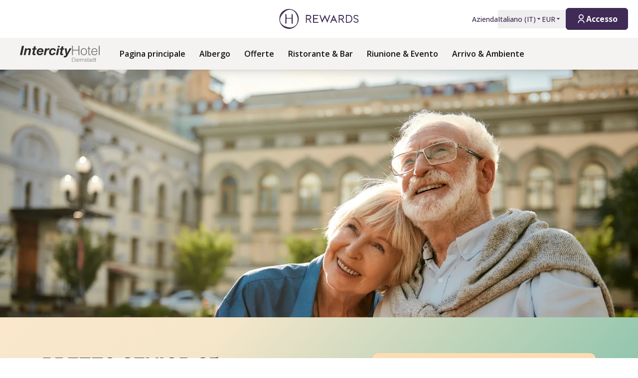

--- FILE ---
content_type: text/html; charset=utf-8
request_url: https://hrewards.com/it/intercityhotel-darmstadt/offerte/seniorenpreis-65plus
body_size: 37873
content:
<!DOCTYPE html><html dir="ltr" lang="it"><head><meta charSet="utf-8"/><meta name="viewport" content="width=device-width"/><link rel="preload" href="https://app.usercentrics.eu/browser-ui/latest/loader.js" as="script"/><link rel="alternate" hrefLang="it" href="https://hrewards.com/it/intercityhotel-darmstadt/offerte/seniorenpreis-65plus"/><link rel="alternate" hrefLang="ja" href="https://hrewards.com/ja/intercityhotel-darmstadt/deals//seniorenpreis-65plus"/><link rel="alternate" hrefLang="en" href="https://hrewards.com/en/intercityhotel-darmstadt/deals//seniorenpreis-65plus"/><link rel="alternate" hrefLang="ko" href="https://hrewards.com/ko/intercityhotel-darmstadt/deals//seniorenpreis-65plus"/><link rel="alternate" hrefLang="cs" href="https://hrewards.com/cs/intercityhotel-darmstadt/deals//seniorenpreis-65plus"/><link rel="alternate" hrefLang="de" href="https://hrewards.com/de/intercityhotel-darmstadt/angebote//seniorenpreis-65plus"/><link rel="alternate" hrefLang="fr" href="https://hrewards.com/fr/intercityhotel-darmstadt/offres//seniorenpreis-65plus"/><link rel="alternate" hrefLang="es" href="https://hrewards.com/es/intercityhotel-darmstadt/ofertas//seniorenpreis-65plus"/><link rel="alternate" hrefLang="da" href="https://hrewards.com/da/intercityhotel-darmstadt/tilbud//seniorenpreis-65plus"/><link rel="alternate" hrefLang="sv" href="https://hrewards.com/sv/intercityhotel-darmstadt/erbjudanden//seniorenpreis-65plus"/><link rel="alternate" hrefLang="zh" href="https://hrewards.com/zh/intercityhotel-darmstadt/deals//seniorenpreis-65plus"/><link rel="alternate" hrefLang="hu" href="https://hrewards.com/hu/intercityhotel-darmstadt/ajanlatok//seniorenpreis-65plus"/><link rel="alternate" hrefLang="pt" href="https://hrewards.com/pt/intercityhotel-darmstadt/ofertas//seniorenpreis-65plus"/><link rel="alternate" hrefLang="nl" href="https://hrewards.com/nl/intercityhotel-darmstadt/aanbiedingen//seniorenpreis-65plus"/><link rel="alternate" hrefLang="uk" href="https://hrewards.com/uk/intercityhotel-darmstadt/deals//seniorenpreis-65plus"/><link rel="alternate" hrefLang="ru" href="https://hrewards.com/ru/intercityhotel-darmstadt/deals//seniorenpreis-65plus"/><link rel="preload" href="/_next/static/media/hrewards.96db3594.svg" as="image" fetchpriority="high"/><link rel="preload" href="/_next/static/media/hrewards-white.15739481.svg" as="image" fetchpriority="high"/><link rel="preload" href="/_next/static/media/intercity-black.d9f54a49.svg" as="image" fetchpriority="high"/><title>H Rewards Premio Senior</title><meta name="description" content="Scoprite un&#x27;ampia varietà di città a un prezzo speciale con la nostra tariffa senior 65plus. Gratuito ✓ Sito web ufficiale ✓ - hrewards.com"/><link rel="canonical" href="/it/intercityhotel/sale-riunione-evento/seniorenpreis-65plus"/><script type="application/ld+json">{"@context":"https://schema.org","@type":"BreadcrumbList","itemListElement":[{"@type":"ListItem","position":1,"item":{"@id":"https://hrewards.com/it/intercityhotel-darmstadt","name":"IntercityHotel Darmstadt"}},{"@type":"ListItem","position":2,"item":{"@id":"https://hrewards.com/it/intercityhotel-darmstadt/offerte","name":"Offerte"}},{"@type":"ListItem","position":3,"item":{"@id":"https://hrewards.com/it/intercityhotel-darmstadt/offerte/seniorenpreis-65plus","name":"Prezzo senior 65+"}}]}</script><link rel="preload" as="image" imageSrcSet="https://assets.hrewards.com/assets/jpg.small_Adobe_Stock_298596348_cc05338771.jpg?optimize 500w, https://assets.hrewards.com/assets/jpg.medium_Adobe_Stock_298596348_cc05338771.jpg?optimize 750w, https://assets.hrewards.com/assets/jpg.large_Adobe_Stock_298596348_cc05338771.jpg?optimize 1000w, https://assets.hrewards.com/assets/jpg.xlarge_Adobe_Stock_298596348_cc05338771.jpg?optimize 1920w, https://assets.hrewards.com/assets/jpg.xxlarge_Adobe_Stock_298596348_cc05338771.jpg?optimize 2560w" imageSizes="100vw" fetchpriority="high"/><meta name="next-head-count" content="27"/><meta name="format-detection" content="telephone=no"/><script>if(!Element.prototype.matches || !('IntersectionObserverEntry' in window) || !Element.prototype.closest || !Object.fromEntries) {document.write("<script src='/scripts/polyfills.js'"+"><"+"/script>")}</script><script>if(!('ResizeObserver' in window)) {document.write("<script src='/scripts/resize-observer.min.js'"+"><"+"/script>")}</script><link rel="dns-prefetch" href="https://assets.hrewards.com"/><link rel="preconnect" href="https://assets.hrewards.com"/><link rel="shortcut icon" media="(prefers-color-scheme: light)" type="image/png" href="/images/favicon.png"/><link rel="shortcut icon" media="(prefers-color-scheme: dark)" type="image/png" href="/images/favicon-dark.png"/><link rel="preload" href="/_next/static/css/e14a7201b897ee2f.css" as="style"/><link rel="stylesheet" href="/_next/static/css/e14a7201b897ee2f.css" data-n-g=""/><link rel="preload" href="/_next/static/css/a0b7a153676d9e1b.css" as="style"/><link rel="stylesheet" href="/_next/static/css/a0b7a153676d9e1b.css" data-n-p=""/><link rel="preload" href="/_next/static/css/3522259a92237ab2.css" as="style"/><link rel="stylesheet" href="/_next/static/css/3522259a92237ab2.css" data-n-p=""/><link rel="preload" href="/_next/static/css/48d568d3b1da6f7d.css" as="style"/><link rel="stylesheet" href="/_next/static/css/48d568d3b1da6f7d.css"/><noscript data-n-css=""></noscript><script defer="" nomodule="" src="/_next/static/chunks/polyfills-78c92fac7aa8fdd8.js"></script><script defer="" src="/_next/static/chunks/9066-b38a1f02c78e2418.js"></script><script defer="" src="/_next/static/chunks/7906-2e11a39a23a9b1a2.js"></script><script defer="" src="/_next/static/chunks/9990-298a4d2fc08a78ca.js"></script><script defer="" src="/_next/static/chunks/6920-b85ab9db77aaf156.js"></script><script defer="" src="/_next/static/chunks/6616.c13e21556c4778f7.js"></script><script defer="" src="/_next/static/chunks/1879-9da4287f359e5244.js"></script><script defer="" src="/_next/static/chunks/3101-c3c6661e1bed3be8.js"></script><script defer="" src="/_next/static/chunks/2967.8ae5618a6f295caa.js"></script><script defer="" src="/_next/static/chunks/9175.dbdb2d3177e9be0c.js"></script><script defer="" src="/_next/static/chunks/6707.7bbfd3a740bf0ed2.js"></script><script defer="" src="/_next/static/chunks/6004.31b7711822482b8f.js"></script><script src="/_next/static/chunks/webpack-30f3f887dc92a8d6.js" defer=""></script><script src="/_next/static/chunks/framework-4392053ca19f7a6b.js" defer=""></script><script src="/_next/static/chunks/main-52f9cde0bcf834d5.js" defer=""></script><script src="/_next/static/chunks/pages/_app-d9d088cc6823eef1.js" defer=""></script><script src="/_next/static/chunks/e21e5bbe-426f53aa9ef6e4ce.js" defer=""></script><script src="/_next/static/chunks/fea29d9f-9a2ec92924605a62.js" defer=""></script><script src="/_next/static/chunks/cb355538-6a82de6f490e2e1a.js" defer=""></script><script src="/_next/static/chunks/5727625e-5d8e7452ebc266f8.js" defer=""></script><script src="/_next/static/chunks/5675-9e54a393ca7aa076.js" defer=""></script><script src="/_next/static/chunks/309-c94c60fd3db85111.js" defer=""></script><script src="/_next/static/chunks/3933-5a795e83bbc21ab6.js" defer=""></script><script src="/_next/static/chunks/460-68bebc06c668c5a2.js" defer=""></script><script src="/_next/static/chunks/7851-79878bf77306500f.js" defer=""></script><script src="/_next/static/chunks/5771-5205c37c08a79b33.js" defer=""></script><script src="/_next/static/chunks/9303-3adf084568c55831.js" defer=""></script><script src="/_next/static/chunks/5140-7f0b3820e766bfea.js" defer=""></script><script src="/_next/static/chunks/8484-c7ff85af09c4c8c0.js" defer=""></script><script src="/_next/static/chunks/8895-3ab3c35bbce3e603.js" defer=""></script><script src="/_next/static/chunks/6025-486fb49179d7a560.js" defer=""></script><script src="/_next/static/chunks/1363-70826f1d34f1e313.js" defer=""></script><script src="/_next/static/chunks/1972-7d99dec755c0aadf.js" defer=""></script><script src="/_next/static/chunks/9823-ed26ce40a6540380.js" defer=""></script><script src="/_next/static/chunks/7520-65aa6c4b8d101bb5.js" defer=""></script><script src="/_next/static/chunks/pages/%5B%5B...slug%5D%5D-5b36a5f8c31ba8a8.js" defer=""></script><script src="/_next/static/v0bV8tDLaShZT74ahfEL6/_buildManifest.js" defer=""></script><script src="/_next/static/v0bV8tDLaShZT74ahfEL6/_ssgManifest.js" defer=""></script><style id="__jsx-1908155127">:root{--avenir-font:'__avenirFont_961114', '__avenirFont_Fallback_961114';--beatrice-font:'__beatriceFont_52defb', '__beatriceFont_Fallback_52defb';--dubai-font:'__dubaiFont_ad8b43', '__dubaiFont_Fallback_ad8b43';--gazpacho-font:'__gazpachoFont_832b39', '__gazpachoFont_Fallback_832b39';--gtsuper-font:'__gtsuperFont_8cd832', '__gtsuperFont_Fallback_8cd832';--markpro-font:'__markproFont_59b648', '__markproFont_Fallback_59b648';--opensans-font:'__Open_Sans_e8b307', '__Open_Sans_Fallback_e8b307';--oswald-font:'__oswaldFont_b53ec3', '__oswaldFont_Fallback_b53ec3';--larken-font:'__larkenFont_e7c6f8', '__larkenFont_Fallback_e7c6f8';--tradegothic-font:'__tradeGothicFont_6d7bbe', '__tradeGothicFont_Fallback_6d7bbe';--tradegothiccondensed-font:'__tradeGothicCondensedFont_b650cc', '__tradeGothicCondensedFont_Fallback_b650cc';--lato-font:'__latoFont_f2d549', '__latoFont_Fallback_f2d549';--voga-font:'__vogaFont_09c279', '__vogaFont_Fallback_09c279';--brushup-font:'__brushUpFont_d4530b', '__brushUpFont_Fallback_d4530b';--notosans-font:'__Noto_Sans_0e8ca9', '__Noto_Sans_Fallback_0e8ca9';--baskerville-font:'__Baskervville_21e36c', '__Baskervville_Fallback_21e36c';--univers-font:'__universFont_e34dd4', '__universFont_Fallback_e34dd4';--helvetica-neue-font:'__helveticaNeueFont_6b139c', '__helveticaNeueFont_Fallback_6b139c';--hv-fitzgerald-font:'__hvFitzgeraldFont_d7d644', '__hvFitzgeraldFont_Fallback_d7d644';--telka-wide-font:'__telkaWideFont_2b47ef', '__telkaWideFont_Fallback_2b47ef'}</style></head><body><div id="__next"><div class="flex min-h-screen flex-col"><header class="relative z-20 flex items-center justify-between bg-white px-2 py-1 dark:bg-dm-panel-bg md:px-5 md:py-4 hidden md:flex"><div class="block flex-1 md:hidden xl:block"></div><a target="_self" rel="" class="cursor-pointer underline hover:text-global-gray-400 dark:hover:text-white hover:no-underline text-plum focus:text-plum-600 dark:text-white flex" data-href="/" data-router-locale="it" data-testid="header-logo" href="/it"><div class="brand-logo ie11--header-logo flex w-32 justify-center dark:hidden sm:w-32 md:w-32 xl:w-48 xl:px-4"><span style="box-sizing:border-box;display:inline-block;overflow:hidden;width:initial;height:initial;background:none;opacity:1;border:0px none;margin:0px;padding:0px;position:relative;max-width:100%"><span style="box-sizing:border-box;display:block;width:initial;height:initial;background:none;opacity:1;border:0px none;margin:0px;padding:0px;max-width:100%"><img style="display:block;max-width:100%;width:initial;height:initial;background:none;opacity:1;border:0px none;margin:0px;padding:0px" alt="" aria-hidden="true" src="data:image/svg+xml,%3csvg%20xmlns=%27http://www.w3.org/2000/svg%27%20version=%271.1%27%20width=%27205%27%20height=%2750%27/%3e"/></span><img alt="Logo" fetchpriority="high" decoding="async" data-nimg="fill" style="position:absolute;height:100%;width:100%;left:0;top:0;right:0;bottom:0;color:transparent;max-width:100%" src="/_next/static/media/hrewards.96db3594.svg"/></span></div><div class="brand-logo ie11--header-logo hidden w-32 justify-center dark:flex sm:w-32 md:w-32 xl:w-48 xl:px-4"><span style="box-sizing:border-box;display:inline-block;overflow:hidden;width:initial;height:initial;background:none;opacity:1;border:0px none;margin:0px;padding:0px;position:relative;max-width:100%"><span style="box-sizing:border-box;display:block;width:initial;height:initial;background:none;opacity:1;border:0px none;margin:0px;padding:0px;max-width:100%"><img style="display:block;max-width:100%;width:initial;height:initial;background:none;opacity:1;border:0px none;margin:0px;padding:0px" alt="" aria-hidden="true" src="data:image/svg+xml,%3csvg%20xmlns=%27http://www.w3.org/2000/svg%27%20version=%271.1%27%20width=%27205%27%20height=%2750%27/%3e"/></span><img alt="Logo" fetchpriority="high" decoding="async" data-nimg="fill" style="position:absolute;height:100%;width:100%;left:0;top:0;right:0;bottom:0;color:transparent;max-width:100%" src="/_next/static/media/hrewards-white.15739481.svg"/></span></div></a><div class="flex flex-1 justify-end"><div class="hidden flex-1 items-center justify-end md:flex MetaNavigation_childrenSpacing__LLcHV"><a target="_self" rel="" class="cursor-pointer focus:outline-none text-plum focus:text-plum-600" data-href="/corporate" data-router-locale="it" data-testid="meta-navigation-link__Azienda" href="/it/corporate"><span class="flex cursor-pointer items-center whitespace-nowrap py-2 text-sm font-medium transition duration-300 dark:text-white hover:text-plum-600 dark:hover:text-white dark:hover:text-opacity-80">Azienda</span></a><div class="relative" data-headlessui-state=""><button class="block focus:outline-none text-plum hover:text-plum-600 focus:text-plum-600" data-testid="language-selector" id="headlessui-menu-button-:R1j8qe5j6:" type="button" aria-haspopup="menu" aria-expanded="false" data-headlessui-state=""><span class="flex cursor-pointer items-center whitespace-nowrap py-2 text-sm font-medium transition duration-300 dark:text-white hover:text-plum-600 dark:hover:text-white dark:hover:text-opacity-80">Italiano<!-- --> (<!-- -->IT<!-- -->)<span class="text-xs ltr:ml-2 rtl:mr-2"><svg stroke="currentColor" fill="currentColor" stroke-width="0" viewBox="0 0 24 24" height="1em" width="1em" xmlns="http://www.w3.org/2000/svg"><path d="M11.646 15.146 5.854 9.354a.5.5 0 0 1 .353-.854h11.586a.5.5 0 0 1 .353.854l-5.793 5.792a.5.5 0 0 1-.707 0Z"></path></svg></span></span></button></div><div class="relative"><button class="block focus:outline-none text-plum focus:text-plum-600" data-testid="currency-selector" id="headlessui-listbox-button-:R6r8qe5j6:" type="button" aria-haspopup="listbox" aria-expanded="false" data-headlessui-state=""><span class="flex cursor-pointer items-center whitespace-nowrap py-2 text-sm font-medium transition duration-300 dark:text-white hover:text-plum-600 dark:hover:text-white dark:hover:text-opacity-80 w-12">EUR<span class="text-xs ltr:ml-2 rtl:mr-2"><svg stroke="currentColor" fill="currentColor" stroke-width="0" viewBox="0 0 24 24" height="1em" width="1em" xmlns="http://www.w3.org/2000/svg"><path d="M11.646 15.146 5.854 9.354a.5.5 0 0 1 .353-.854h11.586a.5.5 0 0 1 .353.854l-5.793 5.792a.5.5 0 0 1-.707 0Z"></path></svg></span></span></button></div></div><div class="ltr:ml-6 ltr:mr-3 rtl:ml-3 rtl:mr-6 ltr:md:mr-0 rtl:md:ml-0" style="font-size:0"><button class="relative inline-flex items-center justify-center text-center px-5 transition duration-300 leading-tight h-11 text-base text-transparent focus:outline-none pointer-events-none cursor-default border-transparent bg-global-not-active base hidden md:inline-flex rounded-md font-hrewards font-bold border" data-testid="member-button"><span class="text-xl ltr:mr-2 ltr:last:mr-0 rtl:ml-2 rtl:last:ml-0"><svg stroke="currentColor" fill="currentColor" stroke-width="0" viewBox="0 0 24 24" height="1em" width="1em" xmlns="http://www.w3.org/2000/svg"><path d="M4 22C4 17.5817 7.58172 14 12 14C16.4183 14 20 17.5817 20 22H18C18 18.6863 15.3137 16 12 16C8.68629 16 6 18.6863 6 22H4ZM12 13C8.685 13 6 10.315 6 7C6 3.685 8.685 1 12 1C15.315 1 18 3.685 18 7C18 10.315 15.315 13 12 13ZM12 11C14.21 11 16 9.21 16 7C16 4.79 14.21 3 12 3C9.79 3 8 4.79 8 7C8 9.21 9.79 11 12 11Z"></path></svg></span><span class="absolute inset-0 flex items-center justify-center border-violet"><span class="h-5 w-5 animate-spin rounded-full border-2 border-t-2 border-global-gray-200" style="border-top-color:inherit"></span></span><span>Accesso</span></button><button type="button" aria-label="Accesso" class="rounded p-1 outline-none transition duration-300 focus:outline-none text-2xl bg-stone-100 text-black hover:bg-stone-100 focus:bg-stone-100 md:hidden"><svg stroke="currentColor" fill="currentColor" stroke-width="0" viewBox="0 0 24 24" height="1em" width="1em" xmlns="http://www.w3.org/2000/svg"><path d="M4 22C4 17.5817 7.58172 14 12 14C16.4183 14 20 17.5817 20 22H18C18 18.6863 15.3137 16 12 16C8.68629 16 6 18.6863 6 22H4ZM12 13C8.685 13 6 10.315 6 7C6 3.685 8.685 1 12 1C15.315 1 18 3.685 18 7C18 10.315 15.315 13 12 13ZM12 11C14.21 11 16 9.21 16 7C16 4.79 14.21 3 12 3C9.79 3 8 4.79 8 7C8 9.21 9.79 11 12 11Z"></path></svg></button></div></div></header><div class="sticky top-0 z-10 shadow-lg"><div class="z-10 flex h-16 w-full items-center justify-between px-5 dark:border-t dark:border-dm-border md:px-8 lg:justify-start xl:px-10 text-ic-charcoal bg-ic-mink-gray-100 font-ic-secondary" data-headlessui-state=""><div class="flex pr-10 lg:flex-1"><a target="_self" rel="" class="cursor-pointer underline hover:text-global-gray-400 dark:hover:text-white hover:no-underline text-plum focus:text-plum-600 dark:text-white inline-flex" data-href="/" data-router-locale="it" data-testid="main-navigation_brand-logo" href="/it"><div class="brand-logo flex w-32 xl:w-auto"><span style="box-sizing:border-box;display:inline-block;overflow:hidden;width:initial;height:initial;background:none;opacity:1;border:0px none;margin:0px;padding:0px;position:relative;max-width:100%"><span style="box-sizing:border-box;display:block;width:initial;height:initial;background:none;opacity:1;border:0px none;margin:0px;padding:0px;max-width:100%"><img style="display:block;max-width:100%;width:initial;height:initial;background:none;opacity:1;border:0px none;margin:0px;padding:0px" alt="" aria-hidden="true" src="data:image/svg+xml,%3csvg%20xmlns=%27http://www.w3.org/2000/svg%27%20version=%271.1%27%20width=%27145%27%20height=%2722%27/%3e"/></span><img alt="Logo" fetchpriority="high" decoding="async" data-nimg="fill" style="position:absolute;height:100%;width:100%;left:0;top:0;right:0;bottom:0;color:transparent;max-width:100%" src="/_next/static/media/intercity-black.d9f54a49.svg"/></span></div></a></div><button aria-label="toggle menu" class="relative z-10 ml-auto flex items-center bg-transparent p-2 focus:outline-none lg:hidden rtl:order-first rtl:rotate-180 rtl:transform" data-trackable="false" id="headlessui-menu-button-:R9ae5j6:" type="button" aria-haspopup="menu" aria-expanded="false" data-headlessui-state=""><svg stroke="currentColor" fill="currentColor" stroke-width="0" viewBox="0 0 24 24" class="text-xl" height="1em" width="1em" xmlns="http://www.w3.org/2000/svg"><path d="M3 4H21V6H3V4ZM3 11H15V13H3V11ZM3 18H21V20H3V18Z"></path></svg></button><div class="hidden lg:flex"><nav class="flex w-full flex-col px-5 py-8 md:px-8 lg:flex-row lg:items-center lg:p-0"><div class="mb-1 last:mb-0 last:mr-0 lg:mb-0 lg:mr-7"><a target="_self" rel="" class="cursor-pointer group flex" data-href="/intercityhotel" data-router-locale="it" data-testid="main-navigation-link__999" href="/it/intercityhotel"><div class="group relative cursor-pointer select-none py-2 rtl:text-lg text-base font-semibold">Pagina principale<div class="highlighter absolute bottom-0 left-0 right-0 w-0 py-px transition-all duration-300 lg:mx-auto lg:group-hover:visible lg:group-hover:w-3/4 lg:group-focus:visible lg:group-focus:w-3/4 invisible bg-black"></div></div></a></div><div class="mb-1 last:mb-0 last:mr-0 lg:mb-0 lg:mr-7"><a target="_self" rel="" class="cursor-pointer group flex" data-href="/intercityhotel-darmstadt" data-router-locale="it" data-testid="main-navigation-link__16400" href="/it/intercityhotel-darmstadt"><div class="group relative cursor-pointer select-none py-2 rtl:text-lg text-base font-semibold">Albergo<div class="highlighter absolute bottom-0 left-0 right-0 w-0 py-px transition-all duration-300 lg:mx-auto lg:group-hover:visible lg:group-hover:w-3/4 lg:group-focus:visible lg:group-focus:w-3/4 invisible bg-black"></div></div></a></div><div class="mb-1 last:mb-0 last:mr-0 lg:mb-0 lg:mr-7"><a target="_self" rel="" class="cursor-pointer group flex" data-href="/intercityhotel-darmstadt/offerte" data-router-locale="it" data-testid="main-navigation-link__12920" href="/it/intercityhotel-darmstadt/offerte"><div class="group relative cursor-pointer select-none py-2 rtl:text-lg text-base font-semibold">Offerte<div class="highlighter absolute bottom-0 left-0 right-0 w-0 py-px transition-all duration-300 lg:mx-auto lg:group-hover:visible lg:group-hover:w-3/4 lg:group-focus:visible lg:group-focus:w-3/4 invisible bg-black"></div></div></a></div><div class="mb-1 last:mb-0 last:mr-0 lg:mb-0 lg:mr-7"><a target="_self" rel="" class="cursor-pointer group flex" data-href="/intercityhotel-darmstadt/ristorante-bar" data-router-locale="it" data-testid="main-navigation-link__12950" href="/it/intercityhotel-darmstadt/ristorante-bar"><div class="group relative cursor-pointer select-none py-2 rtl:text-lg text-base font-semibold">Ristorante &amp; Bar<div class="highlighter absolute bottom-0 left-0 right-0 w-0 py-px transition-all duration-300 lg:mx-auto lg:group-hover:visible lg:group-hover:w-3/4 lg:group-focus:visible lg:group-focus:w-3/4 invisible bg-black"></div></div></a></div><div class="mb-1 last:mb-0 last:mr-0 lg:mb-0 lg:mr-7"><a target="_self" rel="" class="cursor-pointer group flex" data-href="/intercityhotel-darmstadt/sale-riunione-evento" data-router-locale="it" data-testid="main-navigation-link__13010" href="/it/intercityhotel-darmstadt/sale-riunione-evento"><div class="group relative cursor-pointer select-none py-2 rtl:text-lg text-base font-semibold">Riunione &amp; Evento<div class="highlighter absolute bottom-0 left-0 right-0 w-0 py-px transition-all duration-300 lg:mx-auto lg:group-hover:visible lg:group-hover:w-3/4 lg:group-focus:visible lg:group-focus:w-3/4 invisible bg-black"></div></div></a></div><div class="mb-1 last:mb-0 last:mr-0 lg:mb-0 lg:mr-7"><a target="_self" rel="" class="cursor-pointer group flex" data-href="/intercityhotel-darmstadt/arrivo-ambiente" data-router-locale="it" data-testid="main-navigation-link__12980" href="/it/intercityhotel-darmstadt/arrivo-ambiente"><div class="group relative cursor-pointer select-none py-2 rtl:text-lg text-base font-semibold">Arrivo &amp; Ambiente<div class="highlighter absolute bottom-0 left-0 right-0 w-0 py-px transition-all duration-300 lg:mx-auto lg:group-hover:visible lg:group-hover:w-3/4 lg:group-focus:visible lg:group-focus:w-3/4 invisible bg-black"></div></div></a></div><div class="mb-1 last:mb-0 last:mr-0 lg:mb-0 lg:mr-7 lg:hidden"><a target="_self" rel="" class="cursor-pointer group flex" data-href="/corporate" data-router-locale="it" data-testid="main-navigation-link__17" href="/it/corporate"><div class="group relative cursor-pointer select-none py-2 rtl:text-lg text-base font-semibold">Azienda<div class="highlighter absolute bottom-0 left-0 right-0 w-0 py-px transition-all duration-300 lg:mx-auto lg:group-hover:visible lg:group-hover:w-3/4 lg:group-focus:visible lg:group-focus:w-3/4 invisible bg-black"></div></div></a></div><div class="my-4 w-full opacity-25 lg:hidden bg-ic-charcoal" style="height:1px"></div><div class="mb-1 last:mb-0 last:mr-0 lg:mb-0 lg:mr-7 lg:hidden"><button class="group flex w-full items-center bg-transparent focus:outline-none" data-testid="main-navigation-button__language-selector" id="headlessui-menu-button-:R1chae5j6:" type="button" aria-haspopup="menu" aria-expanded="false" data-headlessui-state=""><div class="group relative cursor-pointer select-none py-2 rtl:text-lg text-base font-semibold">Italiano<!-- --> (<!-- -->IT<!-- -->)<div class="highlighter absolute bottom-0 left-0 right-0 w-0 py-px transition-all duration-300 lg:mx-auto lg:group-hover:visible lg:group-hover:w-3/4 lg:group-focus:visible lg:group-focus:w-3/4 invisible bg-black"></div></div><svg stroke="currentColor" fill="currentColor" stroke-width="0" viewBox="0 0 24 24" class="rotate-0 transform text-xl lg:hidden ltr:ml-auto rtl:mr-auto" height="1em" width="1em" xmlns="http://www.w3.org/2000/svg"><path d="M11.9999 13.1714L16.9497 8.22168L18.3639 9.63589L11.9999 15.9999L5.63599 9.63589L7.0502 8.22168L11.9999 13.1714Z"></path></svg></button></div><div class="my-4 w-full opacity-25 lg:hidden bg-ic-charcoal" style="height:1px"></div><div class="mb-1 last:mb-0 last:mr-0 lg:mb-0 lg:mr-7 lg:hidden"><a target="_self" rel="" class="cursor-pointer group flex" data-href="/" data-router-locale="it" data-testid="main-navigation-link__guest-menu" href="/it"><div class="group relative cursor-pointer select-none py-2 rtl:text-lg text-base font-semibold">Caricamento<div class="highlighter absolute bottom-0 left-0 right-0 w-0 py-px transition-all duration-300 lg:mx-auto lg:group-hover:visible lg:group-hover:w-3/4 lg:group-focus:visible lg:group-focus:w-3/4 invisible bg-black"></div></div></a></div><div class="my-4 w-full opacity-25 lg:hidden bg-ic-charcoal" style="height:1px"></div><div class="mb-1 last:mb-0 last:mr-0 lg:mb-0 lg:mr-7 lg:hidden"><button class="group flex w-full items-center bg-transparent focus:outline-none" data-testid="main-navigation-button__currency-selector" id="headlessui-menu-button-:Rfhae5j6:" type="button" aria-haspopup="menu" aria-expanded="false" data-headlessui-state=""><div class="group relative cursor-pointer select-none py-2 rtl:text-lg text-base font-semibold">EUR<div class="highlighter absolute bottom-0 left-0 right-0 w-0 py-px transition-all duration-300 lg:mx-auto lg:group-hover:visible lg:group-hover:w-3/4 lg:group-focus:visible lg:group-focus:w-3/4 invisible bg-black"></div></div><svg stroke="currentColor" fill="currentColor" stroke-width="0" viewBox="0 0 24 24" class="rotate-0 transform text-xl lg:hidden ltr:ml-auto rtl:mr-auto" height="1em" width="1em" xmlns="http://www.w3.org/2000/svg"><path d="M11.9999 13.1714L16.9497 8.22168L18.3639 9.63589L11.9999 15.9999L5.63599 9.63589L7.0502 8.22168L11.9999 13.1714Z"></path></svg></button></div></nav></div><div class="hidden lg:block lg:flex-1"></div></div></div><main class="ie11-content flex-1 dark:bg-dm-bg"><div class="mx-auto w-full max-w-full"><div class="flex"><div class="embla group-carousel relative flex-none overflow-hidden w-full"><div class="embla__container relative flex flex-1 items-start -mx-2" style="transition:.3s height"><div class="embla__slide relative max-h-full flex-none overflow-hidden px-2 w-full" style="height:auto"><div class="relative w-full"><div class="flex h-full w-full"><div style="position:relative;width:100%;padding-bottom:38.888888888888886%" data-radix-aspect-ratio-wrapper=""><div style="position:absolute;top:0;right:0;bottom:0;left:0"><div class="h-full w-full" style="background-size:cover;background-position:50% 0%;background-image:url([data-uri])" id="UNH21NI.Io-V~p%MIVWE%2bdRjWB%gV?xYoz"><img alt="" fetchpriority="high" decoding="async" data-nimg="fill" style="position:absolute;height:100%;width:100%;left:0;top:0;right:0;bottom:0;object-fit:cover;object-position:50% 0%;color:transparent" sizes="100vw" srcSet="https://assets.hrewards.com/assets/jpg.small_Adobe_Stock_298596348_cc05338771.jpg?optimize 500w, https://assets.hrewards.com/assets/jpg.medium_Adobe_Stock_298596348_cc05338771.jpg?optimize 750w, https://assets.hrewards.com/assets/jpg.large_Adobe_Stock_298596348_cc05338771.jpg?optimize 1000w, https://assets.hrewards.com/assets/jpg.xlarge_Adobe_Stock_298596348_cc05338771.jpg?optimize 1920w, https://assets.hrewards.com/assets/jpg.xxlarge_Adobe_Stock_298596348_cc05338771.jpg?optimize 2560w" src="https://assets.hrewards.com/assets/jpg.xxlarge_Adobe_Stock_298596348_cc05338771.jpg?optimize"/></div></div></div></div><div class="mx-auto w-full max-w-container inset-0 flex flex-col justify-center px-4 py-6 md:absolute md:bg-transparent md:px-16 md:py-0 bg-ic-mink-gray-100"><div class="relative inline-block self-start md:line-clamp-3 md:p-2 lg:line-clamp-5 xl:line-clamp-6 xl:hyphens-manual xl:break-normal mb-2 last:mb-0"><span class="absolute inset-0 bg-ic-mink-gray-100 opacity-50"></span><span class="relative"><h2 class="font-ic text-black leading-tight text-3xl md:text-4xl lg:text-6xl uppercase">Prezzo senior 65+</h2></span></div><div class="relative inline-block self-start md:line-clamp-3 md:p-2 lg:line-clamp-5 xl:line-clamp-6 xl:hyphens-manual xl:break-normal mb-3 last:mb-0 md:mb-2"><span class="absolute inset-0 bg-ic-mink-gray-100 opacity-50"></span><span class="relative"><div class="font-ic-secondary !text-black"><ul>
<li>Prezzo speciale per tutti gli individui di età pari o superiore a 65 anni.</li>
<li>Disponibile tutto l&#x27;anno su richiesta e soggetto a disponibilità</li>
</ul>
</div></span></div></div></div></div></div></div> </div></div><div style="display:contents"><div class="bg-ic-green-gradient"><div class="py-14 md:py-18 dark:bg-dm-panel-bg"><div class="mx-auto w-full px-4 xl:px-0 max-w-container flex flex-col space-y-12 lg:flex-row lg:items-start lg:space-x-8 lg:space-y-0 rtl:lg:space-x-reverse"><div class="w-full min-w-0 flex-1"><div class="Content_content__9_jM6 font-ic-secondary text-icons-charcoal leading-normal min-w-0 flex-1 dark:text-dm-light"><h1 class="w-full whitespace-pre-line break-words font-ic leading-tight text-icons-charcoal text-4xl lg:text-5xl uppercase mb-4 dark:text-white lg:mb-6">Prezzo senior 65+</h1><p>Con la nostra offerta <strong>prezzo senior 65plus</strong>, potete godervi un viaggio in città e soggiornare in hotel selezionati a un prezzo speciale.</p>
<p>Approfittate di:</p>
<ul>
<li>Pernottamento con colazione a buffet inclusa *
<em>WiFi</em></li>
</ul>
<p>Tuffatevi nella prossima avventura con noi! Non vediamo l&#x27;ora di vedervi!</p>
</div></div><div class="mx-auto flex w-full flex-none flex-col rounded-xl px-4 py-10 sm:max-w-md lg:w-5/12 lg:px-10 font-ic-secondary bg-ic-spotcolor-400 text-ic-charcoal"><div class="Content_content__9_jM6 mb-4 last:mb-0"><p>Prezzo speciale per tutte le persone di età superiore ai 65 anni. L&#x27;offerta è prenotabile tutto l&#x27;anno su richiesta e in base alla disponibilità. I prezzi si riferiscono alla categoria standard; è possibile prenotare anche una categoria superiore con un piccolo supplemento. Si prega di notare che almeno uno degli ospiti per camera deve avere 65 anni o più al momento del viaggio. Valido solo su presentazione di un documento d&#x27;identità valido all&#x27;arrivo. L&#x27;offerta è prenotabile per un numero limitato di camere e soggetta a disponibilità.</p>
</div></div></div></div></div></div></main><div style="display:contents"><footer class="rtl:text-base w-full pb-5 md:py-8 lg:pt-20 bg-black text-white font-ic-secondary text-sm"><div class="mx-auto w-full max-w-container px-5 xl:px-0"><div class="-mx-5 flex flex-wrap"><div class="w-full flex-col md:order-none md:mb-8 md:w-1/3 md:px-4 lg:mb-12 lg:w-1/4 lg:px-5 flex"><div class="w-full border-b border-light-200 md:border-none"><button class="flex w-full appearance-none items-center justify-between px-4 py-5 focus:outline-none ltr:text-left rtl:text-right md:mb-3 md:cursor-text md:px-0 md:py-0" id="headlessui-disclosure-button-:R4mae5j6:" type="button" aria-expanded="false" data-headlessui-state=""><span class="w-full text-cozy-peach uppercase font-bold">Collegamenti rapidi</span><svg stroke="currentColor" fill="currentColor" stroke-width="0" viewBox="0 0 24 24" class="ml-auto rotate-0 transform text-xl md:hidden" height="1em" width="1em" xmlns="http://www.w3.org/2000/svg"><path d="M11.9999 13.1714L16.9497 8.22168L18.3639 9.63589L11.9999 15.9999L5.63599 9.63589L7.0502 8.22168L11.9999 13.1714Z"></path></svg></button><div class="hidden md:block"><ul class="flex w-full flex-col items-start"><li class="pb-2 last:pb-0"><a target="_self" rel="" class="cursor-pointer transition duration-300 hover:text-cozy-peach focus:text-cozy-peach" data-href="/intercityhotel/about" data-router-locale="it" href="/it/intercityhotel/about">Su IntercityHotel</a></li><li class="pb-2 last:pb-0"><a target="_self" rel="" class="cursor-pointer transition duration-300 hover:text-cozy-peach focus:text-cozy-peach" data-href="/corporate/staysmart" data-router-locale="it" href="/it/corporate/staysmart">Staysmart</a></li><li class="pb-2 last:pb-0"><a target="_blank" rel="" class="cursor-pointer transition duration-300 hover:text-cozy-peach focus:text-cozy-peach" data-href="https://jobs.deutschehospitality.com/eng" data-router-locale="it" href="https://jobs.deutschehospitality.com/eng">Carriera</a></li><li class="pb-2 last:pb-0"><a target="_self" rel="" class="cursor-pointer transition duration-300 hover:text-cozy-peach focus:text-cozy-peach" data-href="/csr" data-router-locale="it" href="/it/csr">CSR</a></li><li class="pb-2 last:pb-0"><a target="_self" rel="" class="cursor-pointer transition duration-300 hover:text-cozy-peach focus:text-cozy-peach" data-href="/help-center/contatto" data-router-locale="it" href="/it/help-center/contatto">Contatto</a></li><li class="pb-2 last:pb-0"><a target="_self" rel="" class="cursor-pointer transition duration-300 hover:text-cozy-peach focus:text-cozy-peach" data-href="/destinazioni" data-router-locale="it" href="/it/destinazioni">Destinazioni</a></li></ul></div></div></div><div class="w-full flex-col md:order-none md:mb-8 md:w-1/3 md:px-4 lg:mb-12 lg:w-1/4 lg:px-5 order-6 flex"><div class="flex flex-col items-center px-4 pt-8 text-center md:items-start md:px-0 md:py-0 ltr:md:text-left rtl:md:text-right"><span class="w-full text-cozy-peach uppercase font-bold mb-3">Link sociali</span><div class="-mb-4 -mr-4 flex max-w-full flex-wrap justify-center pt-3 md:w-48 md:justify-start"><a href="https://www.facebook.com/IntercityHotel/" target="_blank" rel="nofollow noreferrer" class="mb-4 mr-4 flex h-10 w-10 flex-none items-center justify-center rounded-full border border-light-200 text-xl text-white transition duration-300 hover:border-white focus:border-white focus:outline-none"><svg stroke="currentColor" fill="currentColor" stroke-width="0" viewBox="0 0 24 24" height="1em" width="1em" xmlns="http://www.w3.org/2000/svg"><path d="M14 13.5H16.5L17.5 9.5H14V7.5C14 6.47062 14 5.5 16 5.5H17.5V2.1401C17.1743 2.09685 15.943 2 14.6429 2C11.9284 2 10 3.65686 10 6.69971V9.5H7V13.5H10V22H14V13.5Z"></path></svg></a><a href="https://www.instagram.com/accounts/login/?next=/intercityhotel/" target="_blank" rel="nofollow noreferrer" class="mb-4 mr-4 flex h-10 w-10 flex-none items-center justify-center rounded-full border border-light-200 text-xl text-white transition duration-300 hover:border-white focus:border-white focus:outline-none"><svg stroke="currentColor" fill="currentColor" stroke-width="0" viewBox="0 0 24 24" height="1em" width="1em" xmlns="http://www.w3.org/2000/svg"><path d="M12.001 9C10.3436 9 9.00098 10.3431 9.00098 12C9.00098 13.6573 10.3441 15 12.001 15C13.6583 15 15.001 13.6569 15.001 12C15.001 10.3427 13.6579 9 12.001 9ZM12.001 7C14.7614 7 17.001 9.2371 17.001 12C17.001 14.7605 14.7639 17 12.001 17C9.24051 17 7.00098 14.7629 7.00098 12C7.00098 9.23953 9.23808 7 12.001 7ZM18.501 6.74915C18.501 7.43926 17.9402 7.99917 17.251 7.99917C16.5609 7.99917 16.001 7.4384 16.001 6.74915C16.001 6.0599 16.5617 5.5 17.251 5.5C17.9393 5.49913 18.501 6.0599 18.501 6.74915ZM12.001 4C9.5265 4 9.12318 4.00655 7.97227 4.0578C7.18815 4.09461 6.66253 4.20007 6.17416 4.38967C5.74016 4.55799 5.42709 4.75898 5.09352 5.09255C4.75867 5.4274 4.55804 5.73963 4.3904 6.17383C4.20036 6.66332 4.09493 7.18811 4.05878 7.97115C4.00703 9.0752 4.00098 9.46105 4.00098 12C4.00098 14.4745 4.00753 14.8778 4.05877 16.0286C4.0956 16.8124 4.2012 17.3388 4.39034 17.826C4.5591 18.2606 4.7605 18.5744 5.09246 18.9064C5.42863 19.2421 5.74179 19.4434 6.17187 19.6094C6.66619 19.8005 7.19148 19.9061 7.97212 19.9422C9.07618 19.9939 9.46203 20 12.001 20C14.4755 20 14.8788 19.9934 16.0296 19.9422C16.8117 19.9055 17.3385 19.7996 17.827 19.6106C18.2604 19.4423 18.5752 19.2402 18.9074 18.9085C19.2436 18.5718 19.4445 18.2594 19.6107 17.8283C19.8013 17.3358 19.9071 16.8098 19.9432 16.0289C19.9949 14.9248 20.001 14.5389 20.001 12C20.001 9.52552 19.9944 9.12221 19.9432 7.97137C19.9064 7.18906 19.8005 6.66149 19.6113 6.17318C19.4434 5.74038 19.2417 5.42635 18.9084 5.09255C18.573 4.75715 18.2616 4.55693 17.8271 4.38942C17.338 4.19954 16.8124 4.09396 16.0298 4.05781C14.9258 4.00605 14.5399 4 12.001 4ZM12.001 2C14.7176 2 15.0568 2.01 16.1235 2.06C17.1876 2.10917 17.9135 2.2775 18.551 2.525C19.2101 2.77917 19.7668 3.1225 20.3226 3.67833C20.8776 4.23417 21.221 4.7925 21.476 5.45C21.7226 6.08667 21.891 6.81333 21.941 7.8775C21.9885 8.94417 22.001 9.28333 22.001 12C22.001 14.7167 21.991 15.0558 21.941 16.1225C21.8918 17.1867 21.7226 17.9125 21.476 18.55C21.2218 19.2092 20.8776 19.7658 20.3226 20.3217C19.7668 20.8767 19.2076 21.22 18.551 21.475C17.9135 21.7217 17.1876 21.89 16.1235 21.94C15.0568 21.9875 14.7176 22 12.001 22C9.28431 22 8.94514 21.99 7.87848 21.94C6.81431 21.8908 6.08931 21.7217 5.45098 21.475C4.79264 21.2208 4.23514 20.8767 3.67931 20.3217C3.12348 19.7658 2.78098 19.2067 2.52598 18.55C2.27848 17.9125 2.11098 17.1867 2.06098 16.1225C2.01348 15.0558 2.00098 14.7167 2.00098 12C2.00098 9.28333 2.01098 8.94417 2.06098 7.8775C2.11014 6.8125 2.27848 6.0875 2.52598 5.45C2.78014 4.79167 3.12348 4.23417 3.67931 3.67833C4.23514 3.1225 4.79348 2.78 5.45098 2.525C6.08848 2.2775 6.81348 2.11 7.87848 2.06C8.94514 2.0125 9.28431 2 12.001 2Z"></path></svg></a><a href="https://twitter.com/intercityhotel" target="_blank" rel="nofollow noreferrer" class="mb-4 mr-4 flex h-10 w-10 flex-none items-center justify-center rounded-full border border-light-200 text-xl text-white transition duration-300 hover:border-white focus:border-white focus:outline-none"><svg stroke="currentColor" fill="currentColor" stroke-width="0" viewBox="0 0 24 24" height="1em" width="1em" xmlns="http://www.w3.org/2000/svg"><path d="M22.2125 5.65605C21.4491 5.99375 20.6395 6.21555 19.8106 6.31411C20.6839 5.79132 21.3374 4.9689 21.6493 4.00005C20.8287 4.48761 19.9305 4.83077 18.9938 5.01461C18.2031 4.17106 17.098 3.69303 15.9418 3.69434C13.6326 3.69434 11.7597 5.56661 11.7597 7.87683C11.7597 8.20458 11.7973 8.52242 11.8676 8.82909C8.39047 8.65404 5.31007 6.99005 3.24678 4.45941C2.87529 5.09767 2.68005 5.82318 2.68104 6.56167C2.68104 8.01259 3.4196 9.29324 4.54149 10.043C3.87737 10.022 3.22788 9.84264 2.64718 9.51973C2.64654 9.5373 2.64654 9.55487 2.64654 9.57148C2.64654 11.5984 4.08819 13.2892 6.00199 13.6731C5.6428 13.7703 5.27232 13.8194 4.90022 13.8191C4.62997 13.8191 4.36771 13.7942 4.11279 13.7453C4.64531 15.4065 6.18886 16.6159 8.0196 16.6491C6.53813 17.8118 4.70869 18.4426 2.82543 18.4399C2.49212 18.4402 2.15909 18.4205 1.82812 18.3811C3.74004 19.6102 5.96552 20.2625 8.23842 20.2601C15.9316 20.2601 20.138 13.8875 20.138 8.36111C20.138 8.1803 20.1336 7.99886 20.1256 7.81997C20.9443 7.22845 21.651 6.49567 22.2125 5.65605Z"></path></svg></a><a href="https://www.youtube.com/channel/UCSK1s_znlXWoCpjrEN-ApYA" target="_blank" rel="nofollow noreferrer" class="mb-4 mr-4 flex h-10 w-10 flex-none items-center justify-center rounded-full border border-light-200 text-xl text-white transition duration-300 hover:border-white focus:border-white focus:outline-none"><svg stroke="currentColor" fill="currentColor" stroke-width="0" viewBox="0 0 24 24" height="1em" width="1em" xmlns="http://www.w3.org/2000/svg"><path d="M12.2439 4C12.778 4.00294 14.1143 4.01586 15.5341 4.07273L16.0375 4.09468C17.467 4.16236 18.8953 4.27798 19.6037 4.4755C20.5486 4.74095 21.2913 5.5155 21.5423 6.49732C21.942 8.05641 21.992 11.0994 21.9982 11.8358L21.9991 11.9884L21.9991 11.9991C21.9991 11.9991 21.9991 12.0028 21.9991 12.0099L21.9982 12.1625C21.992 12.8989 21.942 15.9419 21.5423 17.501C21.2878 18.4864 20.5451 19.261 19.6037 19.5228C18.8953 19.7203 17.467 19.8359 16.0375 19.9036L15.5341 19.9255C14.1143 19.9824 12.778 19.9953 12.2439 19.9983L12.0095 19.9991L11.9991 19.9991C11.9991 19.9991 11.9956 19.9991 11.9887 19.9991L11.7545 19.9983C10.6241 19.9921 5.89772 19.941 4.39451 19.5228C3.4496 19.2573 2.70692 18.4828 2.45587 17.501C2.0562 15.9419 2.00624 12.8989 2 12.1625V11.8358C2.00624 11.0994 2.0562 8.05641 2.45587 6.49732C2.7104 5.51186 3.45308 4.73732 4.39451 4.4755C5.89772 4.05723 10.6241 4.00622 11.7545 4H12.2439ZM9.99911 8.49914V15.4991L15.9991 11.9991L9.99911 8.49914Z"></path></svg></a></div></div></div><div class="w-full flex-col md:order-none md:mb-8 md:w-1/3 md:px-4 lg:mb-12 lg:w-1/4 lg:px-5 order-7 flex"><div class="flex flex-col items-center px-4 pt-8 text-center md:items-start md:px-0 md:py-0 ltr:md:text-left rtl:md:text-right"><span class="w-full text-cozy-peach uppercase font-bold mb-3">H Rewards App</span><div class="inlin-flex -mb-3 w-full flex-col pt-1 ltr:-mr-3 rtl:-ml-3" style="font-size:0"><a href="https://apps.apple.com/it/app/h-rewards-hotelzimmer-buchen/id1554067603" target="_blank" rel="nofollow noreferrer" class="inline-block transition duration-300 hover:opacity-75 focus:opacity-75 focus:outline-none mb-3 ltr:mr-3 rtl:ml-3"><img alt="App Store" loading="lazy" width="120" height="40" decoding="async" data-nimg="1" style="color:transparent" src="/_next/static/media/it.84c4ad1e.svg"/></a><a href="https://play.google.com/store/apps/details?id=com.hrewards.app&amp;hl=it&amp;gl=US" target="_blank" rel="nofollow noreferrer" class="inline-block transition duration-300 hover:opacity-75 focus:opacity-75 focus:outline-none mb-3 ltr:mr-3 rtl:ml-3"><img alt="Google Play" loading="lazy" width="135" height="40" decoding="async" data-nimg="1" style="color:transparent" src="/_next/static/media/it.f3c1a132.svg"/></a></div></div></div><div class="w-full flex-col md:order-none md:mb-8 md:w-1/3 md:px-4 lg:mb-12 lg:w-1/4 lg:px-5 order-8 flex"><div class="flex flex-col items-center px-4 pt-8 text-center md:items-start md:px-0 md:py-0 ltr:md:text-left rtl:md:text-right"><span class="w-full text-cozy-peach uppercase font-bold mb-3">IntercityHotel GmbH</span><div class="whitespace-pre-wrap text-sm"><p>Lyoner Str. 25<br/>60528 Francoforte sul Meno<br/>Germania</p>
</div></div></div><div class="w-full flex-col md:order-none md:mb-8 md:w-1/3 md:px-4 lg:mb-12 lg:w-1/4 lg:px-5 flex"><div class="flex flex-col items-center px-4 pt-8 text-center md:items-start md:px-0 md:py-0 ltr:md:text-left rtl:md:text-right"><span class="w-full text-cozy-peach uppercase font-bold mb-3"> Pagare a H Rewards.com utilizzando:</span><ul class="-mr-2 flex w-full flex-wrap justify-center pb-2 pt-1 md:justify-start"><li class="pb-2 pr-2"><img alt="mastercard" loading="lazy" width="52" height="35" decoding="async" data-nimg="1" style="color:transparent" srcSet="/_next/image?url=%2F_next%2Fstatic%2Fmedia%2Fmastercard%402x.31cd3295.png&amp;w=100&amp;q=75 1x, /_next/image?url=%2F_next%2Fstatic%2Fmedia%2Fmastercard%402x.31cd3295.png&amp;w=500&amp;q=75 2x" src="/_next/image?url=%2F_next%2Fstatic%2Fmedia%2Fmastercard%402x.31cd3295.png&amp;w=500&amp;q=75"/></li><li class="pb-2 pr-2"><img alt="jcb" loading="lazy" width="52" height="35" decoding="async" data-nimg="1" style="color:transparent" srcSet="/_next/image?url=%2F_next%2Fstatic%2Fmedia%2Fjcb%402x.cd8f2f40.png&amp;w=100&amp;q=75 1x, /_next/image?url=%2F_next%2Fstatic%2Fmedia%2Fjcb%402x.cd8f2f40.png&amp;w=500&amp;q=75 2x" src="/_next/image?url=%2F_next%2Fstatic%2Fmedia%2Fjcb%402x.cd8f2f40.png&amp;w=500&amp;q=75"/></li><li class="pb-2 pr-2"><img alt="paypal" loading="lazy" width="52" height="35" decoding="async" data-nimg="1" style="color:transparent" srcSet="/_next/image?url=%2F_next%2Fstatic%2Fmedia%2Fpaypal%402x.974d1ea5.png&amp;w=100&amp;q=75 1x, /_next/image?url=%2F_next%2Fstatic%2Fmedia%2Fpaypal%402x.974d1ea5.png&amp;w=500&amp;q=75 2x" src="/_next/image?url=%2F_next%2Fstatic%2Fmedia%2Fpaypal%402x.974d1ea5.png&amp;w=500&amp;q=75"/></li><li class="pb-2 pr-2"><img alt="americanexpress" loading="lazy" width="52" height="35" decoding="async" data-nimg="1" style="color:transparent" srcSet="/_next/image?url=%2F_next%2Fstatic%2Fmedia%2Famericanexpress%402x.0f175544.png&amp;w=100&amp;q=75 1x, /_next/image?url=%2F_next%2Fstatic%2Fmedia%2Famericanexpress%402x.0f175544.png&amp;w=500&amp;q=75 2x" src="/_next/image?url=%2F_next%2Fstatic%2Fmedia%2Famericanexpress%402x.0f175544.png&amp;w=500&amp;q=75"/></li><li class="pb-2 pr-2"><img alt="visa" loading="lazy" width="52" height="35" decoding="async" data-nimg="1" style="color:transparent" srcSet="/_next/image?url=%2F_next%2Fstatic%2Fmedia%2Fvisa%402x.1473beec.png&amp;w=100&amp;q=75 1x, /_next/image?url=%2F_next%2Fstatic%2Fmedia%2Fvisa%402x.1473beec.png&amp;w=500&amp;q=75 2x" src="/_next/image?url=%2F_next%2Fstatic%2Fmedia%2Fvisa%402x.1473beec.png&amp;w=500&amp;q=75"/></li><li class="pb-2 pr-2"><img alt="dinersclub" loading="lazy" width="52" height="35" decoding="async" data-nimg="1" style="color:transparent" srcSet="/_next/image?url=%2F_next%2Fstatic%2Fmedia%2Fdinersclub%402x.561bb371.png&amp;w=100&amp;q=75 1x, /_next/image?url=%2F_next%2Fstatic%2Fmedia%2Fdinersclub%402x.561bb371.png&amp;w=500&amp;q=75 2x" src="/_next/image?url=%2F_next%2Fstatic%2Fmedia%2Fdinersclub%402x.561bb371.png&amp;w=500&amp;q=75"/></li><li class="pb-2 pr-2"><img alt="klarna" loading="lazy" width="52" height="35" decoding="async" data-nimg="1" style="color:transparent" srcSet="/_next/image?url=%2F_next%2Fstatic%2Fmedia%2Fklarna%402x.1ae5514f.png&amp;w=100&amp;q=75 1x, /_next/image?url=%2F_next%2Fstatic%2Fmedia%2Fklarna%402x.1ae5514f.png&amp;w=500&amp;q=75 2x" src="/_next/image?url=%2F_next%2Fstatic%2Fmedia%2Fklarna%402x.1ae5514f.png&amp;w=500&amp;q=75"/></li></ul><p class="w-full text-xs text-light-500 rtl:text-sm">Please note that there may be a variation in payment methods offered at individual hotels.</p></div></div></div></div><div class="mx-auto w-full max-w-container px-5 xl:px-0"><div class="flex w-full flex-col items-center justify-center sm:flex-row md:mt-0 lg:-mx-3 lg:justify-start mt-8"><a target="_blank" rel="" class="cursor-pointer relative px-3 last:overflow-hidden hover:text-cozy-peach focus:text-cozy-peach" data-href="/legal/privacy " data-router-locale="it" href="/it/legal/privacy">Dichiarazione sulla privacy<span class="absolute bottom-0 top-0 my-auto hidden h-3 w-px bg-white ltr:right-0 ltr:-mr-px rtl:left-0 rtl:-ml-px sm:block"></span></a><a target="_blank" rel="" class="cursor-pointer relative px-3 last:overflow-hidden hover:text-cozy-peach focus:text-cozy-peach" data-href="/legal/impronta" data-router-locale="it" href="/it/legal/impronta">Impronta<span class="absolute bottom-0 top-0 my-auto hidden h-3 w-px bg-white ltr:right-0 ltr:-mr-px rtl:left-0 rtl:-ml-px sm:block"></span></a><a target="_blank" rel="" class="cursor-pointer relative px-3 last:overflow-hidden hover:text-cozy-peach focus:text-cozy-peach" data-href="/legal/condizioni-di-partecipazione" data-router-locale="it" href="/it/legal/condizioni-di-partecipazione">H Rewards condizioni di partecipazione<span class="absolute bottom-0 top-0 my-auto hidden h-3 w-px bg-white ltr:right-0 ltr:-mr-px rtl:left-0 rtl:-ml-px sm:block"></span></a><a target="_blank" rel="" class="cursor-pointer relative px-3 last:overflow-hidden hover:text-cozy-peach focus:text-cozy-peach" data-href="/legal/operating-company" data-router-locale="it" href="/it/legal/operating-company">Società operativa<span class="absolute bottom-0 top-0 my-auto hidden h-3 w-px bg-white ltr:right-0 ltr:-mr-px rtl:left-0 rtl:-ml-px sm:block"></span></a><a target="_blank" rel="" class="cursor-pointer relative px-3 last:overflow-hidden hover:text-cozy-peach focus:text-cozy-peach" data-href="/legal/travel-policy" data-router-locale="it" href="/it/legal/travel-policy">Politica di viaggio<span class="absolute bottom-0 top-0 my-auto hidden h-3 w-px bg-white ltr:right-0 ltr:-mr-px rtl:left-0 rtl:-ml-px sm:block"></span></a><a target="_blank" rel="" class="cursor-pointer relative px-3 last:overflow-hidden hover:text-cozy-peach focus:text-cozy-peach" data-href="/legal/condizioni-di-partecipazione" data-router-locale="it" href="/it/legal/condizioni-di-partecipazione">Termini e condizioni<span class="absolute bottom-0 top-0 my-auto hidden h-3 w-px bg-white ltr:right-0 ltr:-mr-px rtl:left-0 rtl:-ml-px sm:block"></span></a></div></div></footer></div></div></div><script id="__NEXT_DATA__" type="application/json">{"props":{"pageProps":{"locale":"it","preview":false,"messages":{"content":{"show_less":"Mostra meno","show_more":"Mostra di più","hotels":"alberghi","book_table":"Prenotare un tavolo","our_rooms":"Le nostre camere","check_availability":"Avanti","see_all_room_features":"Vedi tutte le camere Caratteristiche","room_images":"Immagini della camera","room_details":"Dettagli della camera","mice_room":"La camera","mice_size":"Dimensione (m²)","mice_seating":"Posti a sedere e numero di persone","mice_ushape":"Forma a U","mice_banquet":"Banchetto","mice_reception":"Ricezione","mice_rows":"Righe","mice_classroom":"Stile d'aula","mice_air":"Aria condizionata","mice_daylight":"Luce del giorno","mice_width":"Larghezza x lunghezza x altezza","book_now":"Visualizza le camere","from":"da","zoom":"Zoom","not_available_hotel":"L'hotel non è disponibile, modificare i criteri di ricerca","view_details":"Visualizza dettagli","feat_icon_cofeeMaker":"Caffè","features":"Caratteristiche","brands":"Marche","view_hotel":"Vedi Hotel","approx":"circa.","feat_icon_pin":"Posizione centrale","per_night":"Prezzo per notte, tasse e spese incluse","feat_icon_checkIn":"CheckIn","feat_icon_bed":"La camera","feat_icon_accessible":"Accessibile","feat_icon_petswelcome":"Animali domestici ammessi","feat_icon_bar":"Bar","feat_icon_coffee":"Colazione con caffè gratuito da portare via","feat_icon_ladestation":"Stazione di ricarica elettrica","feat_icon_china":"Programma di selezione della Cina","feat_icon_aircon":"Aria condizionata","feat_icon_restaurant":"Ristorante","feat_icon_fitness":"Area fitness","feat_icon_conferenceArea":"Area conferenze","feat_icon_noSmoking":"Hotel per non fumatori","feat_icon_parking":"Parcheggio","feat_icon_roomService":"Servizio in camera 24 ore su 24","feat_icon_spa":"Area Spa","feat_icon_swimming":"Piscina","feat_icon_wifi":"WiFi gratuito","feat_icon_shuttleservice2":"Servizio navetta","feat_icon_golfCourt":"Campo da golf","offer_hotels":"Offerta Hotel","offer_book":"Prenotare l'offerta","book_offer":"Prenotare","offer_hotel_not_available":"Non disponibile per le date selezionate","deeplink_redirect_title":"Reindirizzamento...","deeplink_redirecting":"Un momento, la reindirizziamo alla sua prenotazione.","reviews":"Recensioni","feat_icon_shuttleservice":"Shuttle-Service","per_night_room":"per notte","cancelled":"Annullato","feat_icon_freeCityTicket":"FreeCityTicket: Utilizzo gratuito dei trasporti pubblici (solo per i soci di H Rewards )","feat_icon_kinder":"Adatto ai bambini","hotel_address":"Indirizzo dell'hotel","hotel_company":"Società di gestione alberghiera","webview_title":"Reindirizzamento...","app_link_description":"Configurazione H Rewards App per l'utilizzo delle chiavi digitali","member-rate":"Membro","become-a-member-rate":"Diventa membro al \nalla fine della prenotazione","non-member-rate":"Non socio","rate-free-city-ticket":"Biglietto gratuito per la città incluso","explore_destination":"Esplora la destinazione","for_nights":"per {nights} notte/i","learn_more":"Per saperne di più","feat_icon_checkOut":"Check-out","feat_icon_v2checkIn":"Check-in online","feat_icon_v2checkInOut":"Check-out","feat_icon_v2digitalKey":"Chiave digitale","feat_icon_v2guestTerminal":"Terminale ospite","expert_subscribe":"Diventare un esperto","expert_unsubscribe":"Annullamento dell'iscrizione","expert_failed":"Errore, riprovare più tardi","expert_subscribe_succeed":"Grazie per esservi iscritti al nostro sito Expert Circle. Riceverete ora via e-mail gli inviti ai nostri sondaggi per i quali potrete iscrivervi.","expert_unsubscribe_succeed":"Sei stato cancellato dal sito Expert Circle.","low_membership_level_error":"Per partecipare è necessario avere almeno il livello di status silver.","feat_icon_cashless":"Solo pagamento senza contanti","room_hotel_info":"Info sull'hotel","select_room":"Seleziona la camera","offer_member_price":"Prezzo per i soci disponibile","feat_icon_bahnhof":"Stazione ferroviaria","most_popular_filters":"Filtri più popolari","show_on_map":"Mostra sulla mappa","feat_icon_tv":"TV","check_availability_new":"Prenota ora","feat_icon_environmentalCertification":"Certificazione ambientale","feat_icon_sauna":"Sauna","points":"punti","feat_icon_sehenswuedigkeiten":"Attrazioni nelle vicinanze","feat_icon_calendar":"Calendario alberghiero","feat_icon_email":"Contatto e-mail","feat_icon_flughafen":"Aeroporto","feat_icon_hworld":"HWorld","feat_icon_nightlife":"Vita notturna nelle vicinanze","feat_icon_route":"Percorso/Direction","feat_icon_floorPlan":"Pianta del piano","feat_icon_shopping":"Opzioni di acquisto","feat_icon_personenanzahl":"Numero di persone","feat_icon_telefone":"Telefono","feat_icon_yogaAlt":"Yoga alternativo","feat_icon_livingRoom":"Soggiorno","feat_icon_bottleOfWater":"Bottiglia d'acqua","feat_icon_fridge":"Frigorifero","feat_icon_closedWindow":"Finestra chiusa","feat_icon_singleBed":"Letto singolo","feat_icon_yoga":"Strutture per lo yoga","feat_icon_balcony":"Balcone","feat_icon_yogaSet":"Set per lo yoga","feat_icon_safe":"Sicuro","feat_icon_pflegeprodukte":"Articoli da toilette","feat_icon_table":"Tabella","feat_icon_waiter":"Servizio di cameriere","feat_icon_sofa":"Divano","feat_icon_v2checkOut":"Check-out online","feat_icon_gallery":"Galleria","feat_icon_nightAccess":"Accesso notturno","hotel":"Albergo","upgrade_for":"aggiornamento per","aria_feature_icon":"Icona caratteristica"},"targeted-message":{"countdown-days":"Giorni","countdown-hours":"Orario","countdown-minutes":"Minuti","countdown-seconds":"Secondi"},"search":{"enter_promo":"Inserisci il codice promozionale","nothing_found":"Non è stato trovato nulla","calendar_ready":"Pronto","reset_dates":"Date di ripristino","nights":"notti","search_room":"Cerca","room":"La camera","adults":"{count, plural, =1 {# Adulto} other {# Adulti}}","add_room":"Aggiungi camera","rooms_ready":"Pronto","children":"I bambini","child":"Età del bambino","child_desc":"Seleziona l'età","location_placeholder":"Dove stai andando?","rooms":"Camera/e","title":"Prenota la tua camera","page_header":"Prenota la tua camera","no_location":"Selezionare la località e fare clic su Cerca.","no_results":"Non è stato trovato nulla, si prega di modificare i criteri di ricerca.","filters":"Filtri","reset_filter":"Azzeramento dei filtri","show_results":"Risultati dello spettacolo","features":"Caratteristiche","brands":"Marche","price_tooltip":"Questo prezzo si intende a notte per un pernottamento su {from} - per prenotazioni su {to} ed è valido per un numero limitato di camere.","seo_title":"Trova hotel in tutto il mondo | H Rewards Ricerca hotel","seo_description":"Trova l'hotel ideale tra oltre 8 marchi come Steigenberger, Intercity- \u0026 Zleep Hotels | Sito ufficiale✓ Raccogli punti bonus✓ -. H Rewards","related_hotels":"Ti potrebbe interessare anche","children_count":"{count, plural, =1 {# Bambino} other {# Bambini}}","traveling_for_work":"Sono in viaggio per lavoro","search_room_webview":"Modifica","special-offer-room-title":"Volete prenotare più di 9 camere?","special-offer-room-content":"\u003cp\u003eContattateci direttamente per i prezzi migliori: \u003ca href=\"mailto:groupdesk@int.hworld.com\"\u003egroupdesk@int.hworld.com\u003c/a\u003e \u003c/p\u003e\n","exact-days":"Date esatte","days":"{count, plural, =1 {# giorno} other {# giorni}}","day":"giorno","max_occupancy":"Occupazione massima:","room_area":"Area della camera:","min":"Min","price_range":"Prezzo (per notte)","max":"Massimo","pick_sort":"Ordina per","default":"Predefinito","popularity":"Popolarità","price-highest-first":"Prima il prezzo più alto","price-lowest-first":"Prima il prezzo più basso","hotels_found":"{count, plural, =1 {# hotel disponibile} other {# hotel disponibile}} trovato","possibly_restricted":"Possibilmente limitato","available":"Disponibile","guests":"{count, plural, =1 {# Ospite} other {# Ospiti}}","rooms_plural":"{count, plural, =1 {# Camera} other {# Camere}}","all_locations":"Tutte le sedi","traveling_for_work_short":"In viaggio per lavoro","promo_code_short":"Codice promozionale","book_at_this_price":"Prenota a questo prezzo","filters_sort":"Filtri e ordinamento","popular_destinations":"Destinazioni popolari","recent":"Ricerche recenti","pay_with_points":"Pagare con i punti","points_available":"{points} disponibile","pay_with_points_checkbox":"Riscattare i punti","aria_select_date_range":"Selezionare un intervallo di date. Data di inizio: {startDate}, Data di fine: {endDate}","aria_close_calendar":"Chiudere il calendario","aria_calendar_next_month":"Vai al mese successivo","aria_calendar_prev_month":"Vai al mese precedente","aria_clear_search_input":"Cancella l'input di ricerca","aria_clear_recent_searches":"Cancella le ricerche recenti","aria_calendar_label":"Scegliete le date del vostro soggiorno","aria_rooms_input":"Selezionare il numero di camere e di ospiti per il soggiorno","aria_select_rooms_and_guests":"Camere e ospiti: {value}. Premere per cambiare","aria_rooms_label":"Seleziona le camere e gli ospiti","delete_room":"Cancellare la stanza {number}","aria_adults":"Adulti, Camera {room}","aria_decrease":"Diminuzione","aria_increase":"Aumento","aria_children":"Bambini, Camera {room}","aria_child":"Età del bambino {count}, Camera {room}","aria_search_input_icon":"Icona di ricerca","aria_hotel_pirce_tooltip":"Dettagli sul prezzo","aria_slider_minimum_price":"Cursore prezzo minimo","aria_slider_maximum_price":"Cursore prezzo massimo","aria_price_range":"Fascia di prezzo"},"member-menu":{"login":"Accesso","aria_close":"Chiudere","member":"Membro","dashboard":"Cruscotto","my_bookings":"Prenotazioni","my_rewards":"Premi","my_settings":"Profilo","logout":"Disconnettersi","loading":"Caricamento","points":"Punti","my_preferences":"Preferenze","my_favorites":"Preferiti","notification_logout":"Disconnesso","promotions":"Promozioni","my_specials":"Preferenze","close_menu":"Chiudere il menu","open_menu":"Aprire il menu"},"login-modal":{"registration_title":"Non siete ancora membri?","registration_description":"Approfittate dei vantaggi fin dall'inizio.","registration_features":"Le nostre tariffe più basse quando prenotate direttamente\n Accesso a Internet ad alta velocità\n Check-in digitale senza soluzione di continuità, dove disponibile","registration_button":"Iscriviti ora","login_tab":"Accesso","registration_tab":"Registrazione","login_title":"Accedi","login_description":" ","login_email":"Indirizzo e-mail","login_password":"Password","login_button":"Accesso","login_reset_password":"Hai dimenticato la password?","aria_back_to_login":"Torna al login","reset_password_title":"Ripristino della password","reset_password_description":"Per reimpostare la password, inserire l'indirizzo e-mail e fare clic sul link fornito nell'e-mail.","reset_password_email":"Indirizzo e-mail","reset_password_button":"Reimpostare la password","reset_password_title_link_sent":"Il link alla password è stato inviato","reset_password_title_link_sent_description":"Se l'indirizzo e-mail esiste nel nostro database, riceverete un'e-mail con le istruzioni per il recupero dell'account. È quindi possibile accedere qui con la nuova password.","reset_password_title_link_sent_button":"Torna al login","aria_close":"Chiudere","aria_description":"Accesso/Registrazione","aria_title":"Accesso/Registrazione","validation_email_required":"Inserisci la tua e-mail","validation_email_email":"Inserire un'e-mail valida","validation_password":"Inserire la password","validation_email_password_invalid":"L'e-mail o la password non sono valide, riprovare.","unknown_error":"Errore sconosciuto, riprovare più tardi","continue-with-email":"Continua con l'e-mail","continue-with-apple":"Continua con Apple","or":"o","error-modal-email-text":"Consentire la condivisione dell'e-mail nelle impostazioni dell'account {method} e riprovare.","error-modal-text":"Qualcosa è andato storto, riprovare","account-exists":"Il conto esiste","account-exists-text":"L'account con questo indirizzo e-mail esiste già. Per accedere tramite Social Login, inserire la password dell'account esistente. H Rewards password dell'account.","otp":"Codice una tantum","otp_login_description":"Abbiamo appena inviato un codice di verifica una tantum a {email}. Per completare il processo di autenticazione, controllare la casella di posta elettronica (compresa la cartella spam) e inserire il codice qui sotto:","validation_otp_invalid":"Codice non valido","validation_otp_required":"Il codice è richiesto","continue-with-google":"Continua con Google","login-with-otp":"Accesso con codice unico","login_otp_title":"Accesso con codice unico","login_otp_description":"Per ricevere il codice una tantum, inserire il proprio indirizzo e-mail. Il codice verrà inviato all'indirizzo fornito e sarà valido per 15 minuti.","continue-with-facebook":"Continua con Facebook","find_reservation":"Trova la prenotazione","registration_completion_link_sent":"Registrazione incompleta","registration_completion_link_sent_description":"Abbiamo appena inviato un link per completare la vostra registrazione su H Rewards.com. Per completare il processo di registrazione, controllare la casella di posta elettronica (compresa la cartella spam) e seguire il link.","profile-is-not-found":"Impossibile trovare il profilo di appartenenza","profile-cannot-be-the-same":"Non è possibile collegare lo stesso account","enrollment_not_found":"Completare prima la procedura di legittimazione","enrollment_deactivated":"La sua legittimazione è stata disattivata"},"member-area":{"dashboard":"Cruscotto","logout":"Disconnessione","access_denied":"Accesso negato","access_denied_description":"\u003cp\u003eEffettuare il login per accedere a questa pagina\u003c/p\u003e\n","access_denied_button":"Accesso","my_rewards":"Premi","welcome_back":"Bentornato","points":"Reward Points","view_rewards":"Visualizza i premi","my_membership":"La mia iscrizione","membership_status":"Stato","nights":"Serata/e di qualificazione","membership_number":"Numero di soci","membership_description":"\u003cp\u003eIn caso di domande sull\u0026#39;iscrizione, si prega di contattare il nostro H Rewards servizio di assistenza al numero \u003cstrong\u003e\u003ca href=\"tel:496980885788\"\u003e+4969 80 88 57 88\u003c/a\u003e\u003c/strong\u003e o all\u0026#39;indirizzo e-mail \u003ca href=\"mailto:service@hrewards.com\"\u003eservice@hrewards.com\u003c/a\u003e\u003c/p\u003e\n","active_rewards":"Premi disponibili","see_bonus":"Per saperne di più","redeem_points":"Riscattare i punti","conditions":"Le condizioni","hotels":"Hotel","inactive_rewards":"Premi inattivi","voucher_redeem_error":"Errore nell'attivazione del buono, riprovare più tardi","my_settings":"Il mio profilo","account_details":"Dettagli del conto","email":"E-mail","name":"Nome","password":"Password","reset_password":"Reimpostare la password","password_reset_error":"Errore sconosciuto, riprovare più tardi","personal_data":"Dati personali","address":"Indirizzo","change_address":"Cambiamento di indirizzo","birthday":"Compleanno","change_birth_date":"Cambia il compleanno","unknown_error":"Errore sconosciuto","cancel":"Annullamento","save":"Risparmiare","password_reset_success":"Il link per la reimpostazione della password è stato inviato alla tua e-mail","voucher_redeem_confirmation":"Sei sicuro?","back_to_all_bookings":"Torna alle mie prenotazioni","book_now":"Prenota ora","booking_details":"Dettagli sulle prenotazioni","cancelled_bookings":"Prenotazioni annullate","in_days":"In {days} giorni","my_bookings":"Prenotazioni","no_bookings_yet":"Prenotazioni non trovate","no_cancelled_bookings_yet":"Non ci sono ancora prenotazioni cancellate","no_past_bookings_yet":"Non ci sono ancora prenotazioni passate","no_upcoming_bookings_yet":"Non ci sono ancora prenotazioni imminenti","past_bookings":"Prenotazioni passate","reservation_numbers":"Numero di prenotazione","show_details":"Mostra i dettagli","to":"a","today":"oggi","tomorrow":"domani","travel_dates":"Date di viaggio","upcoming_bookings":"Prossime prenotazioni","seo_dashboard_title":"Cruscotto dell'account H Rewards","seo_my_settings_title":"Le mie impostazioni H Rewards","seo_my_rewards_title":"I miei premi H Rewards","seo_my_bookings_title":"Le mie prenotazioni H Rewards","seo_booking_details_title":"La mia prenotazione H Rewards","my_old_bookings":"Prenotazioni da Global.Hrewards","newsletters":"Newsletter","my_preferences":"Preferenze","preferences":"Preferenze","seo_preferences_title":"Le mie preferenze","brand-preferences":"Preferenze del marchio","favorites":"Hotel preferiti","my_favorites":"I miei preferiti","no_favorites":"\u003cp\u003eNon hai hotel preferiti. \u003ca href=\"/find-a-hotel\"\u003eCerca ora\u003c/a\u003e\u003c/p\u003e\n","seo_favorites_title":"I miei preferiti","valid_to":"Valido per","status_points":"Spese di qualificazione in €","notification_logout":"Disconnesso","bookings_nights":"Notti","points_history":"Storia dei punti","promotions":"Promozioni per i soci","submit_promo_code":"Codice di riscatto","validation_code_required":"Il codice è richiesto","promo_code":"Codice aziendale","promo_code_fail_reason_0":"Codice non trovato o non attivo","promo_code_fail_reason_1":"Errore sconosciuto, riprovare più tardi","promo_code_fail_reason_2":"Il codice è già attivato","promo_code_success_message":"Codice riscattato con successo","promo_code_success_message_pending":"Codice riscattato con successo, riceverete presto i vostri bonus","promotions_description":"Inserisci il codice promozionale nel modulo sottostante per ricevere i tuoi bonus","points_title":"Storia dei punti","points_history_is_empty":"Cronologia dei punti a vuoto","my_profile":"Profilo","my_status":"Stato","my_specials":"Le mie preferenze","overview":"Panoramica","seo_profile_title":"Il mio profilo","points_after_redemption":"Punti dopo:","description":"Descrizione","reward_price":"{points} punti","reached":"Raggiunto il","points_next_reward_description":"solo {nights} notti o {points} punti","rewards":"Premi","all_rewards":"Tutti i premi","not_enough_points_description":"Hai ancora bisogno di {points} punti premio per poter ordinare il tuo premio!","hrewards_service_center_title":"H Rewards Centro servizi","hrewards_service_center_description":"\u003cp\u003eLun.-Ven. 9:00-18:00\u003c/p\u003e\n\u003cp\u003eTelefono: \u003ca href=\"tel:496980885788\"\u003e+4969 80 88 57 88\u003c/a\u003e\u003c/p\u003e\n\u003cp\u003eE-mail: \u003ca href=\"service@hrewards.com\"\u003eservice@hrewards.com\u003c/a\u003e\u003c/p\u003e\n","member_benefit_1":"Punti premio (per 1 € di fatturato)","member_benefit_2":"Sconto sulla tariffa della camera","member_benefit_3":"Accesso preferenziale alle promozioni di vendita private","member_benefit_4":"Offerte esclusive - solo per i nostri membri","member_benefit_5":"La garanzia \"abbiamo sempre una stanza per voi\".","member_benefit_6":"Upgrade alla categoria di camera superiore","member_benefit_7":"Sconto sul conto di bar e ristoranti","member_benefit_8":"Check-in anticipato (in base alla disponibilità)","member_benefit_9":"Check-out tardivo (in base alla disponibilità)","member_benefit_11":"Prima colazione gratuita al giorno","member_benefit_12":"Una bottiglia d'acqua in camera","member_benefit_13":"Accesso alle aree di co-working","member_benefit_14":"H Rewards Centro servizi","member_benefit_15":"Biglietti per il trasporto pubblico negli IntercityHotels aderenti","seo_points_history_title":"La mia cronologia dei punti","yes":"Sì","seo_status_title":"Il mio stato","your_current_status":"Il vostro stato attuale","your_prev_status":"Livello di stato","your_next_status":"Il vostro stato futuro","level_benefits":"Tutti i vantaggi dello stato*","benefits_in_comparsion_title":"Vantaggi in {to} rispetto a {from}","no":"No","benefits_in_comparsion_title_lost":"Vantaggi in {to} rispetto a {from}","your_next_status_header":"Il vostro prossimo stato: {status}","you_already_have":"Avete già","nights_status_string":"{current} di {needed} notti di stato","points_status_string":"{current} di {needed} punti","you_need_status":"\u003cp\u003eAvete bisogno di \u003cstrong\u003e{nights} notti\u003c/strong\u003e o di \u003cstrong\u003e{points} punti\u003c/strong\u003e. Prima vedete cosa riuscite a ottenere.\u003c/p\u003e\n","maintain_status":"\u003cp\u003ePer mantenere {level} sono necessarie \u003cstrong\u003e{nights} notti\u003c/strong\u003e o \u003cstrong\u003e{points} punti\u003c/strong\u003e. (Scade {expires})\u003c/p\u003e\n","maintained_status_success":"L'estensione del vostro status è già stata raggiunta","points_expires_at":"Scade il","all_benefits":"Tutti i vantaggi","what_level_offers":"Cosa offre {level}","additional_benefits":"Vantaggi aggiuntivi","seo_specials_title":"Offerte speciali H Rewards","all_levels_comparsion":"Tutti gli stati in comparazione","compare_your_benefits":"Confronta i vantaggi","benefit":"Benefici","points_status_maintain_tooltip":"\u003cp\u003e\u003cstrong\u003e{points}\u003c/strong\u003e punti necessari per mantenere lo status di {level}\u003c/p\u003e\n","nights_status_maintain_tooltip":"\u003cp\u003e\u003cstrong\u003e{nights}\u003c/strong\u003e notti necessarie per mantenere lo status di {level}\u003c/p\u003e\n","nights_status_upgrade_tooltip":"\u003cp\u003e\u003cstrong\u003e{nights}\u003c/strong\u003e notti necessarie per raggiungere lo status di {level}\u003c/p\u003e\n","points_status_upgrade_tooltip":"\u003cp\u003e\u003cstrong\u003e{points}\u003c/strong\u003e punti necessari per raggiungere lo stato di {level}\u003c/p\u003e\n","request_points":"Richiesta di punti","next_booking_title":"La vostra prossima prenotazione","date_from":"Check-in","date_to":"Partenza","guests":"Ospiti","success_cancel_membership":"Il suo account è stato cancellato e la sua iscrizione verrà interrotta al più presto.","error_cancel_membership":"Qualcosa è andato storto.\nContattare il H Rewards Centro di assistenza all'indirizzo service@hrewards.com per ulteriore assistenza.","cancel_membership_alert":"Avete ancora {points} punti sul vostro conto. Desidera riscattarli ora?\n\nTutti i punti non riscattati, i premi di riscatto e i premi promozionali, così come lo status di socio raggiunto, decadranno allo scadere dei sei mesi dalla data effettiva di cancellazione e non potranno più essere ripristinati o trasferiti.","cancel_membership_text":"Desidera cancellare il suo account e porre fine alla sua H Rewards l'iscrizione al più presto?","button_redeem_points":"Riscattare i punti","button_keep_membership":"Mantenere l'iscrizione","button_cancel_membership":"Annullamento dell'iscrizione","cancel_membership":"Annullamento dell'iscrizione","add_external_booking":"+ Aggiungi prenotazione","add_external_booking_description":"Se non avete prenotato tramite la nostra app o il nostro sito web o non avete effettuato l'accesso al momento della prenotazione, potete aggiungere la vostra prenotazione qui. (Disponibile per prenotazioni con arrivo fino a 3 mesi prima e fino a 3 mesi dopo).","firstName":"Nome","lastName":"Cognome","reservationNumber":"Numero di conferma","hotelId":"Albergo","reservation-added":"La vostra prenotazione è stata aggiunta.","add_reservation_error":"Non è stato possibile aggiungere la prenotazione. Si prega di controllare le iscrizioni.","complete_profile":"Completate il vostro profilo","validation_required":"Inserire un numero di conferma","validation_max_length":"Il numero di conferma inserito è troppo lungo","detach_from_account":"Rimuovere","detach_external_description":"Vuoi rimuovere la prenotazione dal tuo account? La prenotazione non verrà cancellata.","detach_external_no":"No","detach_external_yes":"Sì","add_reservation_error_name_mismatch":"Non è stato possibile aggiungere la prenotazione. Si prega di controllare che l'ortografia del nome corrisponda ai dati della conferma della prenotazione.","reward_points":"Punti premio","reward_status_points":"Punti di stato","status_nights_points":"Stato notti","points_history_title":"La mia cronologia dei punti","expire_this_month":"Scadenza questo mese","expire_next_month":"Scadenza il mese prossimo","book_again":"Prenota di nuovo","seo_my_partners_title":"I miei partner","my_partners":"I miei partner","add_reservation_error_already_exists":"La prenotazione è già collegata a un altro account utente. Rimuovete la prenotazione e riprovate.","change_name":"Cambia nome","connected_accounts":"Conti collegati","connect_account":"Collegare","disconnect_account":"Disconnessione","you_are_connected_to":"Siete collegati a {account}","connect_to":"Collegarsi a {account}","donate_points":"Donare punti","continue":"Continua","disconnect_account_modal_header":"Disconnettersi da {account}","disconnect_account_modal_text":"Assicuratevi che la password venga reimpostata prima della disconnessione per evitare problemi di accesso in seguito.","invite_friends":"Invitare gli amici","my_invites":"Condividete i H Rewards benefici con gli altri!","send_invite":"Inviare H Rewards Invito","validation_email_required":"Inserisci la tua e-mail","validation_email_email":"Inserire un'e-mail valida","more_invite_options_text":"Più opzioni di invito al livello successivo H Rewards livello","billing_address_fallback_text":"Fornire l'indirizzo di fatturazione per accelerare il processo di pagamento durante le prenotazioni.","billing_addresses":"Indirizzi di fatturazione","remove_billing_address":"Rimuovere l'indirizzo di fatturazione","remove_billing_address_description":"Sei sicuro di voler rimuovere questo indirizzo di fatturazione?","edit":"Modifica","remove":"Rimuovere","billing_addresses_fallback":"Fornire l'indirizzo di fatturazione per accelerare il processo di pagamento durante le prenotazioni.","add_billing_address":"Aggiungi indirizzo di fatturazione","edit_billing_address":"Modifica dell'indirizzo di fatturazione","use_by_default":"Utilizzare per impostazione predefinita","salutation":"Saluto","expire_on_date":"Scadenza il 30.04. (a partire da oggi)","breakfast-info":"*Questi vantaggi vengono concessi se la prenotazione si basa su una \"tariffa qualificante\". I vantaggi variano a seconda del marchio. I dettagli sono riportati nelle condizioni di partecipazione.\n\n*Soggetto a disponibilità negli hotel partecipanti.\n\n**Negli Steigenberger Hotel\u0026Resorts e Steigenberger Icons Hotel aderenti all'iniziativa","expire_next_2_month":"Scadenza nei prossimi due mesi","preference_center_notice":"Stai visualizzando il tuo centro preferenze per i membri. Per visualizzare il centro preferenze degli abbonati, effettuare il logout dal proprio account.","gender-male":"Uomo","gender-female":"Donna","gender-diverse":"Diversi","gender-unknown":"Sconosciuto","gender":"Genere","preference_center":"Centro di preferenza","seo_title_preference_center":"Centro di preferenza","day":"Giorno","month":"Mese","year":"Anno","saved":"Salvati","snooze":"Snooze","snooze_period":"Periodo di sospensione","unsubscribe_all":"Disdire la newsletter!","opt_out_consent":"Acconsento alla raccolta dei seguenti dati da parte di Steigenberger Hotels GmbH con l'obiettivo di analizzare le mie preferenze e il mio comportamento di utente per inviarmi e-mail promozionali personalizzate e di interesse: Ora di apertura della newsletter, il mio dispositivo e i miei clic sui link presenti nella newsletter.","resume":"Il curriculum","opt_out_form_title":"Annullamento dell'iscrizione","reset_dates":"Date di ripristino","calendar_ready":"Fatto","are_you_sure":"È sicuro che","validation_otp_invalid":"Codice non valido","otp_confirm_description":"Abbiamo appena inviato un codice di conferma una tantum a {email}. Per completare la procedura di cancellazione del profilo, controllate la vostra casella di posta elettronica (compresa la cartella spam) e inserite il codice qui sotto:","validation_otp_required":"Il codice è richiesto","cancel_membership_confirm_button":"Annullamento dell'iscrizione","change_name_otp_description":"Abbiamo appena inviato un codice di conferma una tantum all'indirizzo {email}. Per completare la procedura di cambio del nome, controllate la vostra casella di posta elettronica (compresa la cartella spam) e inserite il codice qui sotto:","confirm":"Confermare","unexpected_error":"Si è verificato un errore imprevisto. Si prega di riprovare più tardi.","change_email":"Cambia e-mail","change_email_description":"Inserire il nuovo indirizzo e-mail qui sotto. Verrà inviata una password unica per confermare la modifica. Assicuratevi di avere accesso alla nuova e-mail per completare l'aggiornamento.","change_email_otp_description":"Abbiamo appena inviato un codice di conferma una tantum a {email}. Per completare l'aggiornamento dell'e-mail, controllare la casella di posta elettronica (compresa la cartella spam) e inserire il codice qui sotto:","validation_email_exists":"L'e-mail è già registrata","invite_friends_desc":"Invitate familiari, amici o soci d'affari a iscriversi H Rewards con un livello di status superiore.","invites_active_fallback":"Non ci sono ancora inviti attivi, iniziate facendo clic su Invia invito.","invites_left":"{membership_level} - {available} su {original} sinistra","copy_url":"È sufficiente scegliere il livello di stato che si desidera regalare, copiare l'URL o selezionare un canale qui sotto e inviarlo al proprio contatto.","share_link":"Siete invitati a H Rewards! Utilizzate questo link per accettare l'invito: {link}","copied":"Copiato negli appunti","invite_accept_loading":"Stato Aggiornamento in corso","Accepted":"Accettato","my_invites_fallback":"Gli inviti di stato sono disponibili per i membri con \nSilver Stato o superiore","from_date_to_date":"{from} a {to}","snooze_newsletter":"Newsletter Snooze","save_changes":"Salva le modifiche","newsletter_unsubscribe_all":"Desidero annullare l'iscrizione a tutte le mailing list sopra indicate","newsletter_changes_saved":"Le preferenze per la newsletter sono state aggiornate con successo","partners":"Partner","specials":"Offerte speciali","invites_unlimited":"{membership_level} - illimitato","email_otp_already_sent":"È già stata inviata un'e-mail a un altro indirizzo. Attendere 15 minuti e riprovare.","change_birthday_otp_description":"Abbiamo appena inviato un codice di conferma una tantum a {email}. Per completare la procedura di cambio di compleanno, controllare la casella di posta elettronica (compresa la cartella spam) e inserire il codice qui sotto:","invites_not_available":"non ancora disponibile","invites_used_left":"{used} successo / {available} sinistra","invites_group_prefix":"Invitate parenti, amici o soci d'affari a unirsi a noi. H Rewards e","invites_group_suffix_rewards_points":"guadagnare 300 punti premio.","invites_group_suffix_upgrade":"donare loro un livello di status più elevato.","invites_radio_not_available":"{level} - non disponibile","invites_radio_left":"{level} - {available} sinistra","invites_left_short":"{available} sinistra","invites_locked_tooltip":"Questa funzione verrà sbloccata dopo aver trascorso 3 notti qualificate nei nostri hotel.","email_cannot_be_updated":"L'e-mail non può essere aggiornata al momento. Si prega di contattarci.","add_credit_card":"Aggiungi carta di credito","credit_cards":"Carte di credito","remove_credit_card":"Rimuovere la carta di credito","remove_credit_card_description":"Sei sicuro di voler rimuovere questa carta di credito?","credit_cards_fallback":"Al momento non avete carte di credito da salvare","add":"Aggiungi","promo_code_updated_success":"Il codice aziendale è stato aggiornato con successo.","promo_code_updated_error":"Non è stato possibile aggiornare il codice promozionale. Riprovare.","corporate_code_placeholder":"Codice aziendale","corporate_code":"Codice aziendale","prefilled_in_search":"Precompilare il codice nella ricerca degli hotel","corporate_code_description":"Salvate il vostro codice aziendale per beneficiare del processo di prenotazione dell'hotel.","aria_member_header_background":"Forma di luce astratta con contorni morbidi e una morbida sfumatura radiale","aria_member_header_background2":"Figura astratta curva con gradiente radiale bianco su sfondo trasparente","aria_member_card_level_background":"{level} sfondo della tessera associativa","aria_rewards_points_bg":"Forma organica astratta grigio chiaro","aria_main_navigation":"Navigazione principale","aria_rewards_points_value":" punti premio {value}, scadenza questo mese {expire}","aria_remove_from_favorites":"Rimuovi dai preferiti","aria_add_to_favorites":"Aggiungi ai preferiti","aria_add_to_preferences":"Aggiungi alle preferenze {name}","aria_remove_from_preferences":"Rimuovere dalle preferenze {name}","aria_reward_bg_shape":"Forma astratta a onda viola su sfondo bianco","hotel-preferences":"Preferenze alberghiere","become_member":"Diventa membro","member_connected_to_account":"{name} collegato a H Rewards","member_connected_to_staff_account":"{name} collegato all'account del personale","disconnect_member_account_modal_text":"La connessione con l'account {account} viene persa.","connect":"Collegare","connect_member_account":"Collegare l'account membro","account_connected":"Conto collegato","account_disconnected":"Account disconnesso","employee_enrollment_to_member_info":"Siete attualmente collegati con il vostro account di dipendente. Se desiderate diventare anche voi H Rewards membro, cliccate qui"},"registration":{"validation_birthday_18":"È necessario avere almeno 18 anni","birthday":"Compleanno*","day":"Giorno","month":"Mese","year":"Anno","password":"Password*","validation_password":"Inserire la password","validation_password_rules":"La password deve essere lunga almeno 6 caratteri e contenere almeno: 1 lettera maiuscola, 1 lettera minuscola, 1 numero, 1 carattere speciale.","password_confirmation":"Ripetere la password*","validation_password_confirmation":"La conferma della password deve essere uguale alla password","password_description":"La password deve essere lunga almeno 6 caratteri e contenere almeno: 1 lettera maiuscola, 1 lettera minuscola, 1 numero, 1 carattere speciale. ","validation_salutation":"Selezionare il saluto","salutation":"Saluto","country":"Paese*","validation_country":"Scegliere il paese","validation_state":"Scegliere lo stato","state":"Stato*","legal":"\u003cp\u003eSì, sono d\u0026#39;accordo che H Rewards Pte. Ltd. e/o Steigenberger Hotels GmbH mi contattino per i rispettivi scopi di marketing al fine di informarmi su promozioni, offerte speciali, servizi e novità via e-mail. Ciò include, tra l\u0026#39;altro, informazioni sulle offerte dei rispettivi partner, comunicazioni sul mio soggiorno, offerte al miglior prezzo, concorsi/sweepstakes, sondaggi sulla soddisfazione, sondaggi generali e in occasione del mio compleanno, nonché inviti a eventi.\u003c/p\u003e\n\u003cp\u003ePotete revocare il vostro consenso in qualsiasi momento, senza indicarne i motivi, con effetto per il futuro. In tal caso, non vi contatteremo più via e-mail per scopi di marketing.\u003c/p\u003e\n\u003cp\u003ePer revocare il vostro consenso, potete cliccare sul link di annullamento dell\u0026#39;iscrizione contenuto nel rispettivo messaggio o inviarci un\u0026#39;e-mail a \u003ca href=\"mailto__R2WP__u0026#x75;\u0026#112;\u0026#100;\u0026#x61;\u0026#116;\u0026#101;\u0026#x40;\u0026#110;\u0026#101;\u0026#x77;\u0026#x73;\u0026#x2e;\u0026#x68;\u0026#x72;\u0026#101;\u0026#x77;\u0026#x61;\u0026#x72;\u0026#100;\u0026#115;\u0026#x2e;\u0026#x63;\u0026#111;\u0026#x6d;\"\u003e\u0026#x75;\u0026#112;\u0026#100;\u0026#x61;\u0026#116;\u0026#101;\u0026#x40;\u0026#110;\u0026#101;\u0026#x77;\u0026#x73;\u0026#x2e;\u0026#x68;\u0026#x72;\u0026#101;\u0026#x77;\u0026#x61;\u0026#x72;\u0026#100;\u0026#115;\u0026#x2e;\u0026#x63;\u0026#111;\u0026#x6d;\u003c/a\u003e. Ulteriori informazioni sono disponibili nella nostra dichiarazione sulla protezione dei dati.\u003c/p\u003e\n","personal_data":"Dati personali*","validation_first_name":"Inserire il nome","validation_last_name":"Inserire il cognome","validation_email_required":"Inserisci la tua e-mail","validation_email_email":"L'e-mail non è valida, controllare","residence":"Residenza*","validation_address":"Inserisci il tuo indirizzo","address_2":"Indirizzo 2","address":"Indirizzo*","validation_zip":"Inserire il codice postale","zip":"Codice postale*","city":"Città*","terms":"\u003cp\u003eCliccando su \u0026quot;Registrati\u0026quot;, si accettano le condizioni di partecipazione al programma di fidelizzazione nella versione attualmente in vigore e nella versione modificata che entrerà in vigore il 25.08.2025. H Rewards programma fedeltà nella versione attualmente in vigore e nella versione modificata che entrerà in vigore il 25.08.2025. \u003c/p\u003e\n","legal_more":"\u003cp\u003ePer maggiori informazioni, consultare la nostra \u003ca href=\"#l-privacy\"\u003eInformativa sulla privacy\u003c/a\u003e.\nÈ possibile trovare un elenco aggiornato dei nostri partner di cooperazione \u003ca href=\"/partner\"\u003equi\u003c/a\u003e.\u003c/p\u003e\n","register_button":"Registro","validation_city":"Inserire la città","required_note":"*Campo obbligatorio","first_name":"Nome*","last_name":"Cognome*","email":"E-mail*","validation_ESU01":"Errore sconosciuto, riprovare più tardi","title_success":"UN ULTERIORE PASSO VERSO L'ISCRIZIONE AI PREMI H","description_success":"\u003cp\u003eLe abbiamo inviato un\u0026#39;e-mail con il link di attivazione.\u003c/p\u003e\n\u003cp\u003e Questo link può essere utilizzato una sola volta e scadrà dopo \u003cstrong\u003e48 ore\u003c/strong\u003e. Se non vedete la nostra e-mail nella nostra casella di posta, controllate il vostro file \u003cstrong\u003espam\u003c/strong\u003e.\u003c/p\u003e\n","validation_day":"Inserire il giorno","validation_month":"Inserire il mese","validation_year":"Inserire l'anno","title":"CREATE IL VOSTRO CONTO MEMBRO H REWARDS","title_activate_error":"Errore nell'attivazione dell'account","activate_error":"\u003cp\u003eNon è possibile attivare l\u0026#39;account, riprovare più tardi o \u003ca href=\"/help-center/contatti\"\u003econtattaci\u003c/a\u003e.\u003c/p\u003e\n","login":"Accesso","description_activated":"\u003cp\u003eLa registrazione è stata completata con successo. Ora è possibile utilizzare le proprie credenziali per accedere.\u003c/p\u003e\n","title_activated":"Registrazione completata","description_activate":"\u003cp\u003eStiamo attivando il suo account, la preghiamo di attendere.\u003c/p\u003e\n","title_activate":"Attivazione...","unknown_error":"Errore sconosciuto, riprovare più tardi","validation_token":"Il gettone è necessario","description_password_update":"È possibile reimpostare la password inserendo una nuova password per il proprio account.","password_update_confirm":"Aggiornare la password","title_password_update":"Aggiornare la password","title_password_updated":"Password aggiornata","description_password_updated":"\u003cp\u003eAttendere 2 minuti prima di utilizzare la nuova password!\u003c/p\u003e\n","seo_title_activate":"Registrazione inviata H Rewards","seo_title_activated":"Confermare la registrazione H Rewards","seo_title_created":"Registrazione confermata H Rewards","seo_password_update_title":"Richiesta nuova password H Rewards","seo_password_updated_title":"La password è stata reimpostata con successo. H Rewards","home":"torna alla home page","validation_name_pattern":"Il nome non deve contenere caratteri speciali o numeri","title_activated_new":"Registrazione completata","description_activated_new":"\u003cp\u003eSiamo lieti di darvi il benvenuto come membro prezioso della H Rewards famiglia!\u003c/p\u003e\n\u003cp\u003eNon dimenticate di riscattare il vostro regalo di benvenuto, \u003ca href=\"/offerte-alberghiere/welcome-special\"\u003eil nostro esclusivo Welcome Special*\u003c/a\u003e, per i nuovi membri.\u003c/p\u003e\n\u003cp\u003eApprofittate una volta di__R2WP__u003c/p\u003e\n\u003cul\u003e\n\u003cli\u003ePernottamento con il 10% di sconto sul prezzo flex\u003c/li\u003e\n\u003cli\u003eNessun pagamento anticipato\u003c/li\u003e\n\u003cli\u003eCondizioni di cancellazione flessibili\u003c/li\u003e\n\u003c/ul\u003e\n\u003cp\u003eSaremo lieti di accogliervi presto in uno dei nostri hotel.\u003c/p\u003e\n","email_confirmation":"Ripetere l'e-mail","validation_email_confirmation":"La conferma via e-mail non corrisponde.","password_strength_label":"La password deve contenere:","password_strength_length":"Almeno 6 caratteri","password_strength_lowercase":"Minuscole","password_strength_uppercase":"Maiuscole","password_strength_mixed":"Numeri o caratteri speciali","share_additional_info":"Opzionale: Condividere informazioni aggiuntive per ottenere ulteriori vantaggi","save_checkin_time":"Risparmiare tempo al check-in","never_billing_address":"Non inserite mai più gli indirizzi di fatturazione","special_offers":"Ricevere offerte speciali per il vostro compleanno","change_name":"Cambia nome","cancel":"Annullamento","save":"Risparmiare","apple_pay_payment_label":"Prenotazione su {hotel}.","phone_ibe":"Telefono (opzionale)","session_refresh":"Sessione rinfrescata","you_are_logged_in_as":"L'utente ha effettuato l'accesso come","invite_benefit":"Al momento della registrazione con questo codice di invito, verrete aggiornati al livello di membro {level}.","bahnbonus":"Selezionando questa casella si conferma di essere un membro di Bahnbonus*","registration_source_alert":"Il limite di registrazione per questo link è stato raggiunto. È possibile continuare a compilare il modulo, ma l'iscrizione attraverso questa fonte non è più disponibile.","select-salutation":"Selezionare un saluto","milesmore":"Spuntando questa casella si conferma di essere un membro di Miles \u0026 More*","complete_registration_title":"Completa la tua H Rewards Registrazione come membro","profile_not_found":"Siamo spiacenti, non siamo in grado di trovare un profilo che corrisponda ai criteri indicati.","confirm_button":"Confermare"},"locale":{"en":"English","de":"Deutsch","da":"Dansk","es":"Español","fr":"Français","hu":"Magyar","it":"Italiano","nl":"Nederlands","pt":"Português","sv":"Svenska","zh":"中文","ru":"Русский","uk":"Українська","ar":"العربية","cs":"Čeština","ko":"한국인","ja":"日本語"},"landing":{"email_us":"Inviaci un'e-mail","menu":"Menu"}},"metaNavigationLinks":[{"id":17,"label":"Azienda","link":"/corporate"}],"footer":{"locale":"it","menuItems":[{"id":404,"__component":"navigation.footer-menu-item","header":"Collegamenti rapidi","links":[{"id":4271,"label":"Su IntercityHotel","link":"/intercityhotel/about"},{"id":4274,"label":"Staysmart","link":"/corporate/staysmart"},{"id":4277,"label":"Carriera","link":"https://jobs.deutschehospitality.com/eng"},{"id":4280,"label":"CSR","link":"/csr"},{"id":6174,"label":"Contatto","link":"/help-center/contatto"},{"id":4283,"label":"Destinazioni","link":"/destinazioni"}]},{"id":338,"__component":"navigation.footer-menu-social","header":"Link sociali","facebookLink":"https://www.facebook.com/IntercityHotel/","instagramLink":"https://www.instagram.com/accounts/login/?next=/intercityhotel/","twitterLink":"https://twitter.com/intercityhotel","youtubeLink":"https://www.youtube.com/channel/UCSK1s_znlXWoCpjrEN-ApYA","linkedInLink":null},{"id":401,"__component":"navigation.footer-menu-app-links","header":"H Rewards App","androidLink":"https://play.google.com/store/apps/details?id=com.hrewards.app\u0026hl=de\u0026gl=US","iOSLink":"https://apps.apple.com/de/app/h-rewards-hotelzimmer-buchen/id1554067603"},{"id":401,"__component":"navigation.footer-menu-text","header":"IntercityHotel GmbH","text":"\u003cp\u003eLyoner Str. 25\u003cbr\u003e60528 Francoforte sul Meno\u003cbr\u003eGermania\u003c/p\u003e\n"},{"id":401,"__component":"navigation.footer-menu-payments","header":" Pagare a H Rewards.com utilizzando:","description":"Please note that there may be a variation in payment methods offered at individual hotels.","mastercard":true,"jcb":true,"paypal":true,"americanexpress":true,"visa":true,"dinersclub":true,"klarna":true}],"staticLinks":[{"id":4301,"label":"Dichiarazione sulla privacy","link":"/legal/privacy "},{"id":4286,"label":"Impronta","link":"/legal/impronta"},{"id":4289,"label":"H Rewards condizioni di partecipazione","link":"/legal/condizioni-di-partecipazione"},{"id":4292,"label":"Società operativa","link":"/legal/operating-company"},{"id":4295,"label":"Politica di viaggio","link":"/legal/travel-policy"},{"id":4298,"label":"Termini e condizioni","link":"/legal/condizioni-di-partecipazione"}]},"page":{"notFound":false,"link":"/intercityhotel-darmstadt/offerte//seniorenpreis-65plus","pageType":"hotelOffersPage","name":"Prezzo senior 65+","menuSort":2,"publishedAt":"2022-07-12T11:50:11.307Z","locale":"it","canonical":"/it/intercityhotel/sale-riunione-evento/seniorenpreis-65plus","noIndex":null,"approvalStatus":null,"brand":{"data":{"id":81,"attributes":{"hdataBrandCode":"38","brandName":"IntercityHotel","brandNameSync":false,"code":"intercity","locale":"it","teaser":{"id":317,"header":null,"description":null,"link":"/intercityhotel"}}}},"seo":{"id":225982,"title":"H Rewards Premio Senior","keywords":null,"description":"Scoprite un'ampia varietà di città a un prezzo speciale con la nostra tariffa senior 65plus. Gratuito ✓ Sito web ufficiale ✓ - hrewards.com"},"localizations":{"data":[{"id":43414,"attributes":{"link":"/intercityhotel-darmstadt/deals//seniorenpreis-65plus","pageType":"hotelOffersPage","name":"Nabídky","menuSort":2,"publishedAt":"2023-08-30T14:33:47.932Z","locale":"cs","canonical":null,"noIndex":null,"approvalStatus":null}},{"id":12923,"attributes":{"link":"/intercityhotel-darmstadt/tilbud//seniorenpreis-65plus","pageType":"hotelOffersPage","name":"Tilbud","menuSort":2,"publishedAt":"2022-07-12T11:50:11.907Z","locale":"da","canonical":null,"noIndex":null,"approvalStatus":null}},{"id":1406,"attributes":{"link":"/intercityhotel-darmstadt/angebote//seniorenpreis-65plus","pageType":"hotelOffersPage","name":"Angebote","menuSort":2,"publishedAt":"2022-07-12T11:22:54.912Z","locale":"de","canonical":null,"noIndex":null,"approvalStatus":null}},{"id":12911,"attributes":{"link":"/intercityhotel-darmstadt/deals//seniorenpreis-65plus","pageType":"hotelOffersPage","name":"Offers","menuSort":2,"publishedAt":"2022-07-12T11:50:07.408Z","locale":"en","canonical":null,"noIndex":null,"approvalStatus":null}},{"id":12917,"attributes":{"link":"/intercityhotel-darmstadt/ofertas//seniorenpreis-65plus","pageType":"hotelOffersPage","name":"Ofertas","menuSort":2,"publishedAt":"2022-07-12T11:50:09.697Z","locale":"es","canonical":null,"noIndex":null,"approvalStatus":null}},{"id":12914,"attributes":{"link":"/intercityhotel-darmstadt/offres//seniorenpreis-65plus","pageType":"hotelOffersPage","name":"Offres","menuSort":2,"publishedAt":"2022-07-12T11:50:09.042Z","locale":"fr","canonical":null,"noIndex":null,"approvalStatus":null}},{"id":12932,"attributes":{"link":"/intercityhotel-darmstadt/ajanlatok//seniorenpreis-65plus","pageType":"hotelOffersPage","name":"Ajánlatok","menuSort":2,"publishedAt":"2022-07-12T11:50:15.902Z","locale":"hu","canonical":null,"noIndex":null,"approvalStatus":null}},{"id":49082,"attributes":{"link":"/intercityhotel-darmstadt/deals//seniorenpreis-65plus","pageType":"hotelOffersPage","name":"オファー","menuSort":2,"publishedAt":"2023-12-07T14:12:15.170Z","locale":"ja","canonical":null,"noIndex":null,"approvalStatus":null}},{"id":49079,"attributes":{"link":"/intercityhotel-darmstadt/deals//seniorenpreis-65plus","pageType":"hotelOffersPage","name":"오퍼","menuSort":2,"publishedAt":"2023-12-07T14:12:14.234Z","locale":"ko","canonical":null,"noIndex":null,"approvalStatus":null}},{"id":12938,"attributes":{"link":"/intercityhotel-darmstadt/aanbiedingen//seniorenpreis-65plus","pageType":"hotelOffersPage","name":"Aanbiedingen","menuSort":2,"publishedAt":"2022-07-12T11:50:18.071Z","locale":"nl","canonical":null,"noIndex":null,"approvalStatus":null}},{"id":12935,"attributes":{"link":"/intercityhotel-darmstadt/ofertas//seniorenpreis-65plus","pageType":"hotelOffersPage","name":"Ofertas","menuSort":2,"publishedAt":"2022-07-12T11:50:17.441Z","locale":"pt","canonical":null,"noIndex":null,"approvalStatus":null}},{"id":36811,"attributes":{"link":"/intercityhotel-darmstadt/deals//seniorenpreis-65plus","pageType":"hotelOffersPage","name":"Акции","menuSort":2,"publishedAt":"2023-04-19T08:51:46.276Z","locale":"ru","canonical":null,"noIndex":null,"approvalStatus":null}},{"id":12926,"attributes":{"link":"/intercityhotel-darmstadt/erbjudanden//seniorenpreis-65plus","pageType":"hotelOffersPage","name":"Erbjudanden","menuSort":2,"publishedAt":"2022-07-12T11:50:13.619Z","locale":"sv","canonical":null,"noIndex":null,"approvalStatus":null}},{"id":36787,"attributes":{"link":"/intercityhotel-darmstadt/deals//seniorenpreis-65plus","pageType":"hotelOffersPage","name":"Пропозиції","menuSort":2,"publishedAt":"2023-04-19T08:51:45.897Z","locale":"uk","canonical":null,"noIndex":null,"approvalStatus":null}},{"id":12929,"attributes":{"link":"/intercityhotel-darmstadt/deals//seniorenpreis-65plus","pageType":"hotelOffersPage","name":"机会","menuSort":2,"publishedAt":"2022-07-12T11:50:15.246Z","locale":"zh","canonical":null,"noIndex":null,"approvalStatus":null}}]},"restaurant":{"data":null},"hotel":{"data":{"id":1764,"attributes":{"hotelName":"IntercityHotel Darmstadt","hotelNameSync":false,"hotelDescribe":"\u003ch3 id=\"arrivo-in-hotel-a-darmstadt\"\u003eArrivo in hotel a Darmstadt\u003c/h3\u003e\n\u003cp\u003eCon le sue 140 camere d\u0026#39;albergo e 4 \u003ca href=\"/intercityhotel-darmstadt/sale-riunione-evento\"\u003esale conferenze\u003c/a\u003e, il IntercityHotel Darmstadt è il luogo perfetto per incontri d\u0026#39;affari e il Starpunto di partenza ideale per viaggi culturali e visite alla città di Darmstadt e dintorni. Situato direttamente presso la stazione ferroviaria principale, l\u0026#39;hotel garantisce, tra l\u0026#39;altro, brevi distanze dal centro della città con tutte le sue strutture per lo shopping, lo sport e il divertimento. L\u0026#39;hotel di Darmstadt è situato in una posizione comoda, con tutti i collegamenti di trasporto importanti a portata di mano, e vi mette al centro dell\u0026#39;azione.\u003c/p\u003e\n","hotelDescribeSync":false,"hotelAddress":"Poststraße 12\n64293 Darmstadt\nDeutschland","hotelAddressSync":false,"latitude":"49.87382114085127","latitudeSync":false,"longitude":"8.630656826991494","longitudeSync":false,"telephone":"+49 6151 90691-0","telephoneSync":false,"email":"darmstadt@intercityhotel.com","emailSync":true,"hotelCode":"9007215","locationsDescription":null,"outerHotelNo":"418","link":"/intercityhotel-darmstadt","extraPolicies":"\u003cp\u003eI prezzi includono l\u0026#39;IVA e le spese di servizio. Si prega di notare l\u0026#39;attuale politica di viaggio.\u003c/p\u003e\n\u003cp\u003eArrivo dalle 15:00 Partenza entro le 12:00. I bambini di età inferiore a 11 anni soggiornano gratuitamente nella camera dei genitori se non è richiesto un letto supplementare. I bambini dai 17 anni in su sono considerati adulti e pagano il prezzo pieno. Gli animali domestici sono ammessi. La tariffa giornaliera è di 15,00 EUR per animale.\u003c/p\u003e\n\u003cp\u003eÈ severamente vietato fumare in tutto l\u0026#39;hotel. La violazione di questa politica comporterà una multa.\u003c/p\u003e\n","timeZone":"Europe/Berlin","zipCode":"64293","reservationEmail":"reservations.darmstadt@intercityhotel.com","phoneCountryCode":"0049","phoneCode":"6151","managementCompanyName":"Hotel Columbia 2 GmbH","managementCompanyCountry":"Germania","managementCompanyState":"Assia","managementCompanyCity":"Francoforte sul Meno","managementCompanyAddr":"Lyoner Str. 25","checkInEnabled":false,"covidStepEnabled":false,"isCityTaxLocation":true,"locale":"it","hotelDescribeLong":"\u003ch3 id=\"sentirsi-bene-nellhotel-di-darmstadt\"\u003eSentirsi bene nell\u0026#39;hotel di Darmstadt\u003c/h3\u003e\n\u003cp\u003eUn soggiorno piacevole e rilassante è garantito da 140 camere spaziose, modernamente arredate e insonorizzate. I servizi generali includono WLAN ad alta velocità gratuita, TV a schermo piatto, scrivania e aria condizionata.\u003c/p\u003e\n\u003cp\u003eNel \u003ca href=\"/intercityhotel-darmstadt/ristorante-bar\"\u003eristorante\u003c/a\u003e dell\u0026#39;hotel, ogni giorno vi attende una ricca colazione a buffet, sempre contraddistinta dalla migliore qualità e dalla varietà quotidiana.\u003c/p\u003e\n\u003cp\u003eQuattro sale per riunioni ed eventi perfettamente attrezzate, alcune delle quali possono essere combinate, offrono spazio fino a 190 persone e consentono di organizzare riunioni, congressi o presentazioni in un ambiente piacevole.\u003cbr\u003ePer gli appuntamenti di lavoro è a disposizione il Business Corner dell\u0026#39;hotel.\u003c/p\u003e\n\u003ch3 id=\"essere-mobili-a-darmstadt\"\u003eEssere mobili a Darmstadt\u003c/h3\u003e\n\u003cp\u003eGrazie al sistema di trasporti pubblici di Darmstadt, potrete raggiungere comodamente e in modo flessibile musei, teatri e altre attrazioni imperdibili. Potrete così godervi il vostro soggiorno senza stress da traffico e problemi di parcheggio.\u003c/p\u003e\n\u003cp\u003ePer ulteriori informazioni sulle varie attrazioni e attività della città, il personale dell\u0026#39;hotel sarà lieto di assistervi.\u003c/p\u003e\n\u003cp\u003e\u003cstrong\u003eValori dell\u0026#39;hotel a Darmstadt__R2WP__u003c/strong\u003e WLAN ad alta velocità (fino a 1 MB/s gratuito), WLAN ad alta velocità (a pagamento), ricca colazione a buffet, Bar, 4 sale riunioni ed eventi per un massimo di 190 persone.\u003c/p\u003e\n\u003cp\u003e**I luoghi di interesse di Darmstadt sono facilmente raggiungibili in treno dall\u0026#39;Hotel Darmstadt: l\u0026#39;Hessisches Landesmuseum in circa 12 minuti, lo Schlossmuseum in circa 10 minuti e la Mathildenhöhe in circa 15 minuti.\u003c/p\u003e\n","useExternalBooking":false,"isEnabled":true,"isEnabledSync":false,"frontDeskEmail":null,"greenOptionStepEnabled":false,"checkInTime":"15:00","checkOutTime":"12:00","taxAdjustmentStrategy":"Darmstadt","isGuestTerminalEnabled":null,"checkInPaymentEnabled":false,"digitalKeyEnabled":false,"isEmailHidden":null,"isTCRequiredOnPayment":null,"showRatesNoticeForBusiness":null,"checkoutTaxesMessage":null,"currencyCode":"EUR","currencyCodeSync":null,"checkInFellowTravellersEnabled":true,"segment":"Midscale","commissionModel":true,"commissionMember":0.05,"commissionNonMember":0.05,"managementModel":"Pacht","synxisId":"4679","portfolio":true,"openingDate":"2015-01-01","closureDate":null,"checkoutEnabled":false,"businessInvoicesOnlyForInternalChannels":null,"crsWhitelistCCTypes":null,"pms":null,"onlineCheckInTime":null,"externalBookingURL":null,"disableMemberLevelsRateBenefits":null,"hideRateTabs":null,"vouchersAllowed":null,"popularity":null,"hwpmsSwitchAt":null,"travelInsuranceEnabled":null,"cityTaxText":null,"accessCode":null,"nightLockPhone":null,"googleFeed":null,"operaCloud":true,"googleFeedDescription":null,"accountBalanceEnabled":null,"restaurantWidgetApp":null,"allowPayWithPoints":null,"facebookFeedDescription":"Immergetevi nella vivace scena artistica di Darmstadt all'IntercityHotel Darmstadt, vicino alla stazione ferroviaria principale. Esplorate la splendida Mathildenhöhe, con il suo giardino all'inglese, la Cappella Russa e l'iconica Torre dei matrimoni, e vivete una città storica ricca di cultura e fascino.","pointsRate":null,"androidDigitalKeyDisabled":null,"hotelCodeOverwriteEnabled":null,"relatedHotels":{"data":[],"meta":{}},"teaser":{"id":5135,"header":"IntercityHotel Darmstadt","description":null,"link":"/intercityhotel-darmstadt","showCta":true,"ctaText":null},"points":[{"id":42434,"type":"airport","name":null,"description":"\u003cp\u003eFrankfurt Airport (FRA), 60547 Frankfurt, Germany\u003c/p\u003e\n","latitude":"50.0379326","longitude":"8.562151800000038","showInSearch":null},{"id":42437,"type":"train","name":null,"description":"\u003cp\u003eDarmstadt Hauptbahnhof Am Hauptbahnhof, 64293 Darmstadt, Germany\u003c/p\u003e\n","latitude":"49.8715607","longitude":"8.632053300000052","showInSearch":null},{"id":42440,"type":"parking","name":null,"description":"\u003cp\u003eParken am Hotel Poststraße 12, 64293 Darmstadt, Germany\u003c/p\u003e\n","latitude":"49.8733993","longitude":"8.63150369999994","showInSearch":null},{"id":42443,"type":"parking","name":null,"description":"\u003cp\u003eAPCOA Parkplatz P\u0026amp;R Darmstadt Robert-Bosch-Straße 15, 64293 Darmstadt, Germany\u003c/p\u003e\n","latitude":"49.87067649999999","longitude":"8.623805199999993","showInSearch":null},{"id":42446,"type":"parking","name":null,"description":"\u003cp\u003eParkhaus Kinopolis Darmstadt Goebelstraße 11, 64293 Darmstadt, Germany\u003c/p\u003e\n","latitude":"49.87186980000001","longitude":"8.632885500000043","showInSearch":null},{"id":42449,"type":"restaurant","name":null,"description":"\u003cp\u003eVapiano Rheinstraße 103, 64295 Darmstadt\u003c/p\u003e\n","latitude":"49.8708655","longitude":"8.633639099999982","showInSearch":null},{"id":42452,"type":"restaurant","name":null,"description":"\u003cp\u003eKhan der mongolische Grill Goebelstraße 21, 64293 Darmstadt, Germany\u003c/p\u003e\n","latitude":"49.87336999999999","longitude":"8.63333339999997","showInSearch":null},{"id":42455,"type":"restaurant","name":null,"description":"\u003cp\u003eBraustübl Goebelstraße 7, 64293 Darmstadt, Germany\u003c/p\u003e\n","latitude":"49.8718494","longitude":"8.633026599999994","showInSearch":null},{"id":42458,"type":"restaurant","name":null,"description":"\u003cp\u003eRestaurant Glasschrank Steak \u0026amp; Meer Pützerstraße 6, 64287 Darmstadt, Germany\u003c/p\u003e\n","latitude":"49.8758056","longitude":"8.662219499999992","showInSearch":null},{"id":42461,"type":"shopping","name":null,"description":"\u003cp\u003eLopp 5 Gutenbergstraße 5, 64331 Weiterstadt, Germany\u003c/p\u003e\n","latitude":"49.8931779","longitude":"8.606242100000031","showInSearch":null},{"id":42464,"type":"shopping","name":null,"description":"\u003cp\u003eLuisencenter Darmstadt Luisenpl. 5, 64283 Darmstadt, Germany\u003c/p\u003e\n","latitude":"49.8718","longitude":"8.651539400000047","showInSearch":null},{"id":42467,"type":"sights","name":null,"description":"\u003cp\u003eHessisches Landesmuseum Darmstadt, Friedenspl. 1, 64283 Darmstadt, Germany\u003c/p\u003e\n","latitude":"49.8749241","longitude":"8.653348300000061","showInSearch":null},{"id":42470,"type":"sights","name":null,"description":"\u003cp\u003eResidenzschloss Darmstadt und Schlossmuseum Marktpl. 15, 64283 Darmstadt, Germany\u003c/p\u003e\n","latitude":"49.8744416","longitude":"8.654485399999999","showInSearch":null},{"id":42473,"type":"sights","name":null,"description":"\u003cp\u003eHessisches Landesmuseum Darmstadt, Friedenspl. 1, 64283 Darmstadt, Germany\u003c/p\u003e\n","latitude":"49.8749241","longitude":"8.653348300000061","showInSearch":null},{"id":42476,"type":"sights","name":null,"description":"\u003cp\u003eResidenzschloss Darmstadt und Schlossmuseum Marktpl. 15, 64283 Darmstadt, Germany\u003c/p\u003e\n","latitude":"49.8744416","longitude":"8.654485399999999","showInSearch":null},{"id":42479,"type":"bar","name":null,"description":"\u003cp\u003eA5 Musikpark Gräfenhäuser Str. 75, 64293 Darmstadt, Germany\u003c/p\u003e\n","latitude":"49.8863869","longitude":"8.635479700000019","showInSearch":null},{"id":42482,"type":"bar","name":null,"description":"\u003cp\u003eARABESQUE Cafe, Bar, Lounge Am Hauptbahnhof 20, 64293 Darmstadt, Germany\u003c/p\u003e\n","latitude":"49.87264","longitude":"8.630679999999984","showInSearch":null},{"id":42485,"type":"bar","name":null,"description":"\u003cp\u003eZeitlos Bar Mathildenpl. 4, 64283 Darmstadt, Germany\u003c/p\u003e\n","latitude":"49.87459620000001","longitude":"8.651310800000033","showInSearch":null},{"id":42488,"type":"bar","name":null,"description":"\u003cp\u003eHuckebein Discothek Heidelberger Str. 89A, 64285 Darmstadt, Germany\u003c/p\u003e\n","latitude":"49.85781","longitude":"8.646119999999996","showInSearch":null}],"tripadvisor":{"id":36580246,"link":"https://www.tripadvisor.com/Hotel_Review-g187336-d2643398-Reviews-IntercityHotel_Darmstadt-Darmstadt_Hesse.html?m=66827","rating":3.7,"reviews":312,"locationId":"2643398"},"features":{"data":[{"id":1064,"attributes":{"code":"HotelFeat_wifi","icon":"wifi","label":null,"description":null,"locale":"it","weight":100}},{"id":1091,"attributes":{"code":"HotelFeat_accessible","icon":"accessible","label":null,"description":null,"locale":"it","weight":null}},{"id":1118,"attributes":{"code":"HotelFeat_bar","icon":"bar","label":null,"description":null,"locale":"it","weight":null}},{"id":1226,"attributes":{"code":"HotelFeat_ladestation","icon":"ladestation","label":null,"description":null,"locale":"it","weight":null}},{"id":1037,"attributes":{"code":"HotelFeat_aircon","icon":"aircon","label":null,"description":null,"locale":"it","weight":null}},{"id":1253,"attributes":{"code":"HotelFeat_noSmoking","icon":"noSmoking","label":null,"description":null,"locale":"it","weight":null}},{"id":1307,"attributes":{"code":"HotelFeat_petswelcome","icon":"petswelcome","label":null,"description":null,"locale":"it","weight":null}},{"id":1145,"attributes":{"code":"HotelFeat_conferenceArea","icon":"conferenceArea","label":null,"description":null,"locale":"it","weight":null}},{"id":1739,"attributes":{"code":"HotelFeat_pin","icon":"pin","label":null,"description":null,"locale":"it","weight":null}},{"id":2500,"attributes":{"code":"HotelFeat_freeCityTicket","icon":"freeCityTicket","label":"Biglietto gratuito per la città*","description":"\u003cp\u003eUtilizzare gratuitamente i trasporti pubblici (*solo per i H Rewards membri)\u003c/p\u003e\n","locale":"it","weight":null}},{"id":3742,"attributes":{"code":"environmentalCertification","icon":"environmentalCertification","label":null,"description":null,"locale":"it","weight":210}}]},"mice":{"id":2117,"header":"Sale riunioni a Darmstadt - Panoramica","description":null,"items":[{"id":16601,"level":"-1","room":"Raum 1","size":"66","widthXlength":"6,60 x 10,00 x 3,30","daylight":true,"airConditioning":true,"classroomStyle":"20","rows":"50","reception":"-","banquet":"14","uShape":"12"},{"id":16604,"level":null,"room":"Raum 2","size":"75","widthXlength":"7,50 x 10,00 x 3,30","daylight":true,"airConditioning":true,"classroomStyle":"24","rows":"60","reception":"-","banquet":"22","uShape":"20"},{"id":16607,"level":null,"room":"Raum 3","size":"67","widthXlength":"6,70 x 10,00 x 3,30","daylight":true,"airConditioning":true,"classroomStyle":"20","rows":"50","reception":"-","banquet":"14","uShape":"12"},{"id":16610,"level":null,"room":"Raum 1-3","size":"208","widthXlength":"20,80 x 10,00 x 3,30","daylight":true,"airConditioning":true,"classroomStyle":"80","rows":"190","reception":"-","banquet":"46","uShape":"44"},{"id":16613,"level":null,"room":"Raum 1+2","size":"141","widthXlength":"14,10 x 10,00 x 3,30","daylight":true,"airConditioning":true,"classroomStyle":"50","rows":"130","reception":"-","banquet":"34","uShape":"32"},{"id":16616,"level":null,"room":"Raum 2+3","size":"142","widthXlength":"14,20 x 10,00 x 3,30","daylight":true,"airConditioning":true,"classroomStyle":"50","rows":"130","reception":"-","banquet":"34","uShape":"32"},{"id":16619,"level":null,"room":"Raum 4","size":"46","widthXlength":"8,30 x 5,50 x 3,30","daylight":true,"airConditioning":true,"classroomStyle":"16","rows":"36","reception":"-","banquet":"16","uShape":"14"}]},"roomTypes":{"data":[],"meta":{}},"logo":{"id":16697413,"label":null,"focalX":"50","focalY":"50","hdataImageType":null,"hdataImageHash":null,"videoLink":null,"image":{"data":{"id":5723,"attributes":{"name":"ICH-Darmstadt-NewRed_70_K_RGB.svg","alternativeText":"ICH-Darmstadt-NewRed_70_K_RGB.svg","caption":"ICH-Darmstadt-NewRed_70_K_RGB.svg","width":284,"height":57,"formats":null,"hash":"ICH_Darmstadt_New_Red_70_K_RGB_9f981e6a15","ext":".svg","mime":"image/svg+xml","size":9.74,"url":"https://assets.hrewards.com/assets/ICH_Darmstadt_New_Red_70_K_RGB_9f981e6a15.svg","previewUrl":null,"provider":"strapi-provider-upload-aws-s3-advanced","provider_metadata":null,"blurhash":null,"altDe":null,"altNl":null,"altFr":null,"altEs":null,"altIt":null,"altDa":null,"altSv":null,"altZh":null,"altHu":null,"altPt":null,"altRu":null,"altUk":null,"altAr":null,"altCs":null}}}},"images":[{"id":16697398,"label":null,"focalX":"50","focalY":"50","hdataImageType":null,"hdataImageHash":null,"videoLink":null,"image":{"data":{"id":601,"attributes":{"blurhash":"URJ*;y~TxZx^X;xAjEM|8{WX%1s:^+S5M{xa","url":"https://assets.hrewards.com/assets/44584_ICH_Darmstadt_exterior_3019_718b8144d6.tif","isOptimized":true,"urlPrefix":"https://assets.hrewards.com/assets/","urlSuffix":"_44584_ICH_Darmstadt_exterior_3019_718b8144d6.jpg","formats":{"xxlarge":"jpg.xxlarge","xlarge":"jpg.xlarge","large":"jpg.large","medium":"jpg.medium","small":"jpg.small","thumbnail":"thumbnail"},"tWidth":104,"tHeight":156,"altIt":"IntercityHotel Darmstadt - vista esterna"}}}},{"id":16697401,"label":null,"focalX":"50","focalY":"50","hdataImageType":null,"hdataImageHash":null,"videoLink":null,"image":{"data":{"id":605,"attributes":{"blurhash":"UWIE|ix^M_ad~VaxV@WBE2Rjt7ozNHkCozt7","url":"https://assets.hrewards.com/assets/44584_ICH_Darmstadt_conference_Raum1_2_3_3358_d86ed76993.tif","isOptimized":true,"urlPrefix":"https://assets.hrewards.com/assets/","urlSuffix":"_44584_ICH_Darmstadt_conference_Raum1_2_3_3358_d86ed76993.jpg","formats":{"xxlarge":"jpg.xxlarge","xlarge":"jpg.xlarge","large":"jpg.large","medium":"jpg.medium","small":"jpg.small","thumbnail":"thumbnail"},"tWidth":234,"tHeight":156,"altIt":"IntercityHotel Darmstadt - riunioni - sale conferenze - eventi"}}}},{"id":16697404,"label":null,"focalX":"50","focalY":"50","hdataImageType":null,"hdataImageHash":null,"videoLink":null,"image":{"data":{"id":610,"attributes":{"blurhash":"UPGtvp=^Di%M-qs:wH%L};$yR*X8RPslxubZ","url":"https://assets.hrewards.com/assets/44584_ICH_Darmstadt_public_Lounge_3185_1d4697ac10.tif","isOptimized":true,"urlPrefix":"https://assets.hrewards.com/assets/","urlSuffix":"_44584_ICH_Darmstadt_public_Lounge_3185_1d4697ac10.jpg","formats":{"xxlarge":"jpg.xxlarge","xlarge":"jpg.xlarge","large":"jpg.large","medium":"jpg.medium","small":"jpg.small","thumbnail":"thumbnail"},"tWidth":234,"tHeight":156,"altIt":"IntercityHotel Darmstadt - Lobby - Lounge"}}}},{"id":16697407,"label":null,"focalX":"50","focalY":"50","hdataImageType":null,"hdataImageHash":null,"videoLink":null,"image":{"data":{"id":608,"attributes":{"blurhash":"UdJs@I*|s9tQ}]ZhofOE=yrXjsozxaaeWBbH","url":"https://assets.hrewards.com/assets/44584_ICH_Darmstadt_restaurant_3289_00ecc9b69e.tif","isOptimized":true,"urlPrefix":"https://assets.hrewards.com/assets/","urlSuffix":"_44584_ICH_Darmstadt_restaurant_3289_00ecc9b69e.jpg","formats":{"xxlarge":"jpg.xxlarge","xlarge":"jpg.xlarge","large":"jpg.large","medium":"jpg.medium","small":"jpg.small","thumbnail":"thumbnail"},"tWidth":234,"tHeight":156,"altIt":"IntercityHotel Darmstadt - ristorante"}}}},{"id":16697410,"label":null,"focalX":"50","focalY":"50","hdataImageType":null,"hdataImageHash":null,"videoLink":null,"image":{"data":{"id":602,"attributes":{"blurhash":"UKKB2R?b9Z4n~W_NtR8_IURjxut6~WIAM_og","url":"https://assets.hrewards.com/assets/44584_ICH_Darmstadt_rooms101_7950_51fbede5f2.jpg","isOptimized":true,"urlPrefix":"https://assets.hrewards.com/assets/","urlSuffix":"_44584_ICH_Darmstadt_rooms101_7950_51fbede5f2.jpg","formats":{"medium":"jpg.medium","small":"jpg.small","thumbnail":"thumbnail"},"tWidth":234,"tHeight":156,"altIt":"IntercityHotel Darmstadt - superiore"}}}}]}}},"page":{"data":null},"pages":{"data":[]},"badge":{"data":null},"copiedPage":{"data":null},"content":[{"__component":"content.hero-slider","hideSearch":true,"isOfferHeroSlider":false,"offerId":791,"offerCode":"ASN","offerValidation":{"id":44950,"minAdults":null,"maxAdults":null,"minLengthOfStay":null,"minLeadTime":1,"arrivalDateFrom":null,"arrivalDateTo":null},"offerCountdownDate":null,"id":1,"slides":[{"id":14216761,"label":null,"focalX":"50","focalY":"0","hdataImageType":null,"hdataImageHash":null,"videoLink":null,"image":{"data":{"id":14785,"attributes":{"blurhash":"UNH21NI.Io-V~p%MIVWE%2bdRjWB%gV?xYoz","url":"https://assets.hrewards.com/assets/Adobe_Stock_298596348_cc05338771.jpeg","isOptimized":true,"urlPrefix":"https://assets.hrewards.com/assets/","urlSuffix":"_Adobe_Stock_298596348_cc05338771.jpg","formats":{"xxlarge":"jpg.xxlarge","xlarge":"jpg.xlarge","large":"jpg.large","medium":"jpg.medium","small":"jpg.small","thumbnail":"thumbnail"},"tWidth":234,"tHeight":156,"altIt":""}}},"header":"Prezzo senior 65+","description":"\u003cul\u003e\n\u003cli\u003ePrezzo speciale per tutti gli individui di età pari o superiore a 65 anni.\u003c/li\u003e\n\u003cli\u003eDisponibile tutto l\u0026#39;anno su richiesta e soggetto a disponibilità\u003c/li\u003e\n\u003c/ul\u003e\n","actionLink":"","actionText":""}]},{"__component":"content.contacts-teaser","header":"Prezzo senior 65+","id":2,"links":[],"sidebarFeatures":[],"sidebarFooterText":"","sidebarHeader":"","sidebarText":"\u003cp\u003ePrezzo speciale per tutte le persone di età superiore ai 65 anni. L\u0026#39;offerta è prenotabile tutto l\u0026#39;anno su richiesta e in base alla disponibilità. I prezzi si riferiscono alla categoria standard; è possibile prenotare anche una categoria superiore con un piccolo supplemento. Si prega di notare che almeno uno degli ospiti per camera deve avere 65 anni o più al momento del viaggio. Valido solo su presentazione di un documento d\u0026#39;identità valido all\u0026#39;arrivo. L\u0026#39;offerta è prenotabile per un numero limitato di camere e soggetta a disponibilità.\u003c/p\u003e\n","text":"\u003cp\u003eCon la nostra offerta \u003cstrong\u003eprezzo senior 65plus\u003c/strong\u003e, potete godervi un viaggio in città e soggiornare in hotel selezionati a un prezzo speciale.\u003c/p\u003e\n\u003cp\u003eApprofittate di__R2WP__u003c/p\u003e\n\u003cul\u003e\n\u003cli\u003ePernottamento con colazione a buffet inclusa *\n\u003cem\u003eWiFi\u003c/em\u003e\u003c/li\u003e\n\u003c/ul\u003e\n\u003cp\u003eTuffatevi nella prossima avventura con noi! Non vediamo l\u0026#39;ora di vedervi!\u003c/p\u003e\n","offer":{"id":791,"attributes":{"name":"Prezzo senior 65+","slug":"seniorenpreis-65plus","rateOrAccessCode":"ASN","comment":"Seniorenpreis 65plus ab 59,90 €","description":"\u003cp\u003eCon la nostra offerta \u003cstrong\u003eprezzo senior 65plus\u003c/strong\u003e, potete godervi un viaggio in città e soggiornare in hotel selezionati a un prezzo speciale.\u003c/p\u003e\n\u003cp\u003eApprofittate di__R2WP__u003c/p\u003e\n\u003cul\u003e\n\u003cli\u003ePernottamento con colazione a buffet inclusa *\n\u003cem\u003eWiFi\u003c/em\u003e\u003c/li\u003e\n\u003c/ul\u003e\n\u003cp\u003eTuffatevi nella prossima avventura con noi! Non vediamo l\u0026#39;ora di vedervi!\u003c/p\u003e\n","conditions":"\u003cp\u003ePrezzo speciale per tutte le persone di età superiore ai 65 anni. L\u0026#39;offerta è prenotabile tutto l\u0026#39;anno su richiesta e in base alla disponibilità. I prezzi si riferiscono alla categoria standard; è possibile prenotare anche una categoria superiore con un piccolo supplemento. Si prega di notare che almeno uno degli ospiti per camera deve avere 65 anni o più al momento del viaggio. Valido solo su presentazione di un documento d\u0026#39;identità valido all\u0026#39;arrivo. L\u0026#39;offerta è prenotabile per un numero limitato di camere e soggetta a disponibilità.\u003c/p\u003e\n","isPublic":true,"publishedAt":"2022-07-12T09:56:54.218Z","locale":"it","isPromoCode":false,"globalTeaser":true,"brandTeaser":false,"hotelTeaser":true,"sort":5,"approvalStatus":null,"countdownDate":null,"memberPriceMarker":null,"guestPortal":null,"seo":{"id":225982,"title":"H Rewards Premio Senior","keywords":null,"description":"Scoprite un'ampia varietà di città a un prezzo speciale con la nostra tariffa senior 65plus. Gratuito ✓ Sito web ufficiale ✓ - hrewards.com"},"teaser":{"id":47572,"header":"Prezzo senior 65+","description":"\u003cul\u003e\n\u003cli\u003ePrezzo speciale per tutti gli individui di età pari o superiore a 65 anni.\u003c/li\u003e\n\u003cli\u003eDisponibile tutto l\u0026#39;anno su richiesta e soggetto a disponibilità\u003c/li\u003e\n\u003c/ul\u003e\n","marker":"Prezzo speciale","background":{"id":14216761,"label":null,"focalX":"50","focalY":"0","hdataImageType":null,"hdataImageHash":null,"videoLink":null,"image":{"data":{"id":14785,"attributes":{"blurhash":"UNH21NI.Io-V~p%MIVWE%2bdRjWB%gV?xYoz","url":"https://assets.hrewards.com/assets/Adobe_Stock_298596348_cc05338771.jpeg","isOptimized":true,"urlPrefix":"https://assets.hrewards.com/assets/","urlSuffix":"_Adobe_Stock_298596348_cc05338771.jpg","formats":{"xxlarge":"jpg.xxlarge","xlarge":"jpg.xlarge","large":"jpg.large","medium":"jpg.medium","small":"jpg.small","thumbnail":"thumbnail"},"tWidth":234,"tHeight":156,"altIt":""}}}}},"validation":{"id":44950,"minAdults":null,"maxAdults":null,"minLengthOfStay":null,"minLeadTime":1,"arrivalDateFrom":null,"arrivalDateTo":null},"localizations":{"data":[{"id":12092,"attributes":{"name":"シニア価格65歳以上","slug":"seniorenpreis-65plus","rateOrAccessCode":"ASN","comment":"Seniorenpreis 65plus ab 59,90 €","description":"\u003cp\u003eシニアプライス65plus**では、市内旅行と厳選されたホテルでのご宿泊を特別価格でお楽しみいただけます。\u003c/p\u003e\n\u003cp\u003e特典\u003c/p\u003e\n\u003cul\u003e\n\u003cli\u003e朝食ビュッフェ付きのご宿泊\n\u003cstrong\u003eWiFi\u003c/strong\u003e\u003c/li\u003e\n\u003c/ul\u003e\n\u003cp\u003e私たちと一緒に次の冒険に飛び込みましょう！お待ちしております！\u003c/p\u003e\n","conditions":"\u003cp\u003e65歳以上のお客様を対象とした特別価格です。空室状況により、1年中ご予約いただけます。料金はスタンダード・カテゴリーのもので、少額の追加料金でより高いカテゴリーのご予約も可能です。ご旅行の際、1室につき少なくとも1名が65歳以上である必要があります。ご到着時に有効な身分証明書をご提示いただいた場合のみ有効です。本特典は、客室数に限りがあり、空室状況によりご利用いただけない場合がございます。\u003c/p\u003e\n","isPublic":true,"publishedAt":"2023-12-07T12:47:24.693Z","locale":"ja","isPromoCode":false,"globalTeaser":true,"brandTeaser":false,"hotelTeaser":true,"sort":5,"approvalStatus":null,"countdownDate":null,"memberPriceMarker":null,"guestPortal":null}},{"id":782,"attributes":{"name":"Senior price 65plus","slug":"seniorenpreis-65plus","rateOrAccessCode":"ASN","comment":"Seniorenpreis 65plus ab 59,90 €","description":"\u003cp\u003eWith our \u003cstrong\u003esenior price 65plus\u003c/strong\u003e offer, you can enjoy a citrytrip and stay at selected hotels at a special price.\u003c/p\u003e\n\u003cp\u003eBenefit from__R2WP__u003c/p\u003e\n\u003cul\u003e\n\u003cli\u003e\u003cstrong\u003eOvernight stay including breakfast buffet\u003c/strong\u003e\u003c/li\u003e\n\u003cli\u003e\u003cstrong\u003eWiFi\u003c/strong\u003e\u003c/li\u003e\n\u003c/ul\u003e\n\u003cp\u003ePlunge into the next adventure with us! We look forward to seeing you!\u003c/p\u003e\n","conditions":"\u003cp\u003eSpecial offer price for all persons over 65 years. The offer is bookable all year round on request and subject to availability. The prices refer to the standard category, a higher category can also be booked for a small surcharge. Please note that at least one of the guests per room must be 65 years or older at the time of travel. Valid only upon presentation of a valid identification document upon arrival. The offer is bookable for a limited number of rooms and subject to availability.\u003c/p\u003e\n","isPublic":true,"publishedAt":"2022-07-12T09:56:53.167Z","locale":"en","isPromoCode":false,"globalTeaser":true,"brandTeaser":false,"hotelTeaser":true,"sort":5,"approvalStatus":null,"countdownDate":null,"memberPriceMarker":null,"guestPortal":null}},{"id":12089,"attributes":{"name":"시니어 가격 65플러스","slug":"seniorenpreis-65plus","rateOrAccessCode":"ASN","comment":"Seniorenpreis 65plus ab 59,90 €","description":"\u003cp\u003e시니어 가격 65플러스** 혜택으로 일부 호텔에서 특별한 가격으로 시티트립을 즐기고 숙박할 수 있습니다.\u003c/p\u003e\n\u003cp\u003e혜택은 다음과 같습니다__R2WP__u003c/p\u003e\n\u003cp\u003e\u003cstrong\u003e조식 뷔페 포함 1박\u003c/strong\u003e\u003c/p\u003e\n\u003cul\u003e\n\u003cli\u003e\u003cstrong\u003e와이파이\u003c/strong\u003e\u003c/li\u003e\n\u003c/ul\u003e\n\u003cp\u003e저희와 함께 다음 모험에 뛰어드세요! 여러분을 만나기를 고대합니다!\u003c/p\u003e\n","conditions":"\u003cp\u003e만 65세 이상 특별 혜택 가격입니다. 이 혜택은 요청 시 연중 내내 예약 가능하며, 상황에 따라 이용 가능 여부가 달라질 수 있습니다. 가격은 표준 카테고리를 기준으로 하며, 소정의 추가 요금을 지불하면 더 높은 카테고리를 예약할 수도 있습니다. 여행 시 객실당 최소 한 명의 게스트가 만 65세 이상이어야 한다는 점에 유의하세요. 도착 시 유효한 신분증을 제시해야만 유효합니다. 이 혜택은 객실 수에 제한이 있으며 객실 상황에 따라 예약이 제한될 수 있습니다.\u003c/p\u003e\n","isPublic":true,"publishedAt":"2023-12-07T12:47:23.447Z","locale":"ko","isPromoCode":false,"globalTeaser":true,"brandTeaser":false,"hotelTeaser":true,"sort":5,"approvalStatus":null,"countdownDate":null,"memberPriceMarker":null,"guestPortal":null}},{"id":9508,"attributes":{"name":"Seniorská cena 65plus","slug":"seniorenpreis-65plus","rateOrAccessCode":"ASN","comment":"Seniorenpreis 65plus ab 59,90 €","description":"\u003cp\u003eS naší nabídkou \u003cstrong\u003eseniorská cena 65plus\u003c/strong\u003e si můžete užít výlet a pobyt ve vybraných hotelech za speciální cenu.\u003c/p\u003e\n\u003cp\u003eVyužijte výhod__R2WP__u003c/p\u003e\n\u003cul\u003e\n\u003cli\u003e\u003cstrong\u003eNocování včetně snídaně formou bufetu\u003c/strong\u003e.\u003c/li\u003e\n\u003cli\u003e\u003cstrong\u003eWiFi\u003c/strong\u003e\u003c/li\u003e\n\u003c/ul\u003e\n\u003cp\u003eVrhněte se s námi do dalšího dobrodružství! Těšíme se na vás!\u003c/p\u003e\n","conditions":"\u003cp\u003eSpeciální nabídková cena pro všechny osoby starší 65 let. Nabídku lze rezervovat celoročně na vyžádání a v závislosti na dostupnosti. Ceny se vztahují na standardní kategorii, za malý příplatek lze rezervovat i vyšší kategorii. Upozorňujeme, že alespoň jeden z hostů na pokoji musí být v době cesty starší 65 let. Platí pouze po předložení platného dokladu totožnosti při příjezdu. Nabídku lze rezervovat pro omezený počet pokojů a v závislosti na jejich dostupnosti.\u003c/p\u003e\n","isPublic":true,"publishedAt":"2023-08-14T18:27:03.367Z","locale":"cs","isPromoCode":false,"globalTeaser":true,"brandTeaser":false,"hotelTeaser":true,"sort":5,"approvalStatus":null,"countdownDate":null,"memberPriceMarker":null,"guestPortal":null}},{"id":8962,"attributes":{"name":"سعر كبار السن البالغين 65 عامًا فما فوق","slug":"seniorenpreis-65plus","rateOrAccessCode":"ASN","comment":"Seniorenpreis 65plus ab 59,90 €","description":"\u003cp\u003eالآن مع ** سعر كبار السن البالغين 65 عامًا فما فوق** يمكنك اكتشاف المدن الأكثر تنوعًا من خلال فنادق IntercityHotels لدينا بسعر خاص.\u003c/p\u003e\n\u003cp\u003eيمكنك الاستفادة من الآتي__R2WP__u003c/p\u003e\n\u003cul\u003e\n\u003cli\u003e\u003cstrong\u003eإقامة ليلية شاملة بوفيه الإفطار مع القهوة المجانية\u003c/strong\u003e\u003c/li\u003e\n\u003cli\u003e\u003cstrong\u003eشبكة WiFi عالية السرعة\u003c/strong\u003e\u003c/li\u003e\n\u003c/ul\u003e\n\u003cp\u003eانطلق في المغامرة التالية معنا! نحن نتطلع إلى رؤيتك!\u003c/p\u003e\n","conditions":"\u003cp\u003e عرض بسعر خاص لجميع الأشخاص الذين تتجاوز أعمارهم 65 عامًا. هذا العرض قابل للحجز على مدار السنة عند الطلب ويخضع للتوافر. تشير الأسعار إلى الفئة القياسية، ويمكن أيضًا حجز فئة أعلى مقابل رسوم إضافية بسيطة. يرجى ملاحظة أن واحدًا على الأقل من الضيوف في كل غرفة يجب أن يكون عمره 65 عامًا أو أكثر وقت السفر. هذا العرض صالح فقط عند تقديم وثيقة هوية صالحة عند الوصول. العرض قابل للحجز لعدد محدود من الغرف ويخضع للتوافر.\u003c/p\u003e\n","isPublic":true,"publishedAt":"2023-07-21T16:08:33.290Z","locale":"ar","isPromoCode":false,"globalTeaser":true,"brandTeaser":false,"hotelTeaser":true,"sort":5,"approvalStatus":null,"countdownDate":null,"memberPriceMarker":null,"guestPortal":null}},{"id":120,"attributes":{"name":"Seniorenpreis 65plus","slug":"seniorenpreis-65plus","rateOrAccessCode":"ASN","comment":"Seniorenpreis 65plus ab 59,90 €","description":"\u003cp\u003eEntdecken Sie mit unserem \u003cstrong\u003eSeniorenpreis 65plus\u003c/strong\u003e die verschiedensten Städte in ausgewählten Hotels zum Sonderpreis.\u003c/p\u003e\n\u003cp\u003eProfitieren Sie von__R2WP__u003c/p\u003e\n\u003cul\u003e\n\u003cli\u003e\u003cstrong\u003eÜbernachtung inklusive Frühstücksbüfett\u003c/strong\u003e\u003c/li\u003e\n\u003cli\u003e\u003cstrong\u003eWLAN\u003c/strong\u003e\u003c/li\u003e\n\u003c/ul\u003e\n\u003cp\u003eStürzen Sie sich mit uns in das nächste Abenteuer! Wir freuen uns auf Sie!\u003c/p\u003e\n","conditions":"\u003cp\u003eAktionspreis für alle Personen ab 65 Jahren. Das Angebot ist ganzjährig auf Anfrage und nach Verfügbarkeit buchbar. Die Preise beziehen sich auf die Standardkategorie, gegen einen geringen Aufpreis kann auch eine höhere Kategorie gebucht werden. Bitte beachten Sie, dass mindestens einer der Gäste pro Zimmer zum Zeitpunkt der Reise 65 Jahre oder älter sein muss. Nur gültig mit Vorlage eines gültigen Ausweisdokument bei Anreise.\nDas Angebot ist für ein begrenztes Zimmerkontingent und nach Verfügbarkeit buchbar.\u003c/p\u003e\n","isPublic":true,"publishedAt":"2022-06-28T11:55:28.445Z","locale":"de","isPromoCode":false,"globalTeaser":true,"brandTeaser":false,"hotelTeaser":true,"sort":5,"approvalStatus":null,"countdownDate":null,"memberPriceMarker":null,"guestPortal":null}},{"id":785,"attributes":{"name":"Prix senior 65plus","slug":"seniorenpreis-65plus","rateOrAccessCode":"ASN","comment":"Seniorenpreis 65plus ab 59,90 €","description":"\u003cp\u003eAvec notre \u003cstrong\u003eprix senior 65plus\u003c/strong\u003e, vous pouvez profiter d\u0026#39;un voyage en ville et séjourner dans des hôtels sélectionnés à un prix spécial.\u003c/p\u003e\n\u003cp\u003eBénéficiez de __R2WP__u003c/p\u003e\n\u003cp\u003e\u003cstrong\u003eNuitée avec petit-déjeuner buffet\u003c/strong\u003e\u003c/p\u003e\n\u003cul\u003e\n\u003cli\u003e\u003cstrong\u003eWiFi\u003c/strong\u003e\u003c/li\u003e\n\u003c/ul\u003e\n\u003cp\u003ePlongez avec nous dans la prochaine aventure ! Nous nous réjouissons de vous rencontrer !\u003c/p\u003e\n","conditions":"\u003cp\u003ePrix spécial pour toutes les personnes de plus de 65 ans. Cette offre peut être réservée toute l\u0026#39;année sur demande et sous réserve de disponibilité. Les prix se réfèrent à la catégorie standard, une catégorie supérieure peut également être réservée moyennant un petit supplément. Veuillez noter qu\u0026#39;au moins un des invités par chambre doit être âgé de 65 ans ou plus au moment du voyage. Valable uniquement sur présentation d\u0026#39;une pièce d\u0026#39;identité valide à l\u0026#39;arrivée. L\u0026#39;offre est valable pour un nombre limité de chambres et sous réserve de disponibilité.\u003c/p\u003e\n","isPublic":true,"publishedAt":"2022-07-12T09:56:53.509Z","locale":"fr","isPromoCode":false,"globalTeaser":true,"brandTeaser":false,"hotelTeaser":true,"sort":5,"approvalStatus":null,"countdownDate":null,"memberPriceMarker":null,"guestPortal":null}},{"id":788,"attributes":{"name":"Precio Senior 65plus","slug":"seniorenpreis-65plus","rateOrAccessCode":"ASN","comment":"Seniorenpreis 65plus ab 59,90 €","description":"\u003cp\u003eCon nuestra oferta \u003cstrong\u003eprecio senior 65plus\u003c/strong\u003e, podrá disfrutar de un viaje por la ciudad y alojarse en hoteles seleccionados a un precio especial.\u003c/p\u003e\n\u003cp\u003eBenefíciese de__R2WP__u003c/p\u003e\n\u003cul\u003e\n\u003cli\u003e\u003cstrong\u003ePasar la noche incluyendo desayuno buffet\u003c/strong\u003e\u003c/li\u003e\n\u003cli\u003e\u003cstrong\u003eWiFi\u003c/strong\u003e\u003c/li\u003e\n\u003c/ul\u003e\n\u003cp\u003e¡Sumérgete en la próxima aventura con nosotros! ¡Te esperamos!\u003c/p\u003e\n","conditions":"\u003cp\u003ePrecio de oferta especial para mayores de 65 años. La oferta se puede reservar durante todo el año previa petición y según disponibilidad. Los precios se refieren a la categoría estándar, también se puede reservar una categoría superior por un pequeño recargo. Tenga en cuenta que al menos uno de los huéspedes por habitación debe tener 65 años o más en el momento del viaje. Válido únicamente previa presentación de un documento de identidad válido a la llegada. La oferta se puede reservar para un número limitado de habitaciones y está sujeta a disponibilidad.\u003c/p\u003e\n","isPublic":true,"publishedAt":"2022-07-12T09:56:53.885Z","locale":"es","isPromoCode":false,"globalTeaser":true,"brandTeaser":false,"hotelTeaser":true,"sort":5,"approvalStatus":null,"countdownDate":null,"memberPriceMarker":null,"guestPortal":null}},{"id":794,"attributes":{"name":"Seniorpris 65plus","slug":"seniorenpreis-65plus","rateOrAccessCode":"ASN","comment":"Seniorenpreis 65plus ab 59,90 €","description":"\u003cp\u003eMed vores tilbud \u003cstrong\u003eseniorpris 65plus\u003c/strong\u003e kan du nyde en bytur og bo på udvalgte hoteller til en særlig pris.\u003c/p\u003e\n\u003cp\u003eDrag fordel af__R2WP__u003c/p\u003e\n\u003cul\u003e\n\u003cli\u003e\u003cstrong\u003eOvernatning inklusive morgenbuffet\u003c/strong\u003e\u003c/li\u003e\n\u003cli\u003e\u003cstrong\u003eWiFi\u003c/strong\u003e\u003c/li\u003e\n\u003c/ul\u003e\n\u003cp\u003eKast dig ud i det næste eventyr med os! Vi glæder os til at se dig!\u003c/p\u003e\n","conditions":"\u003cp\u003eSærlig tilbudspris for alle personer over 65 år. Tilbuddet kan bookes hele året rundt på forespørgsel og afhængigt af tilgængelighed. Priserne refererer til standardkategorien, en højere kategori kan også bookes mod et mindre tillæg. Bemærk venligst, at mindst én af gæsterne pr. værelse skal være 65 år eller ældre på rejsetidspunktet. Gælder kun ved fremvisning af gyldigt identifikationsdokument ved ankomst. Tilbuddet kan bookes for et begrænset antal værelser og afhængigt af tilgængelighed.\u003c/p\u003e\n","isPublic":true,"publishedAt":"2022-07-12T09:56:54.613Z","locale":"da","isPromoCode":false,"globalTeaser":true,"brandTeaser":false,"hotelTeaser":true,"sort":5,"approvalStatus":null,"countdownDate":null,"memberPriceMarker":null,"guestPortal":null}},{"id":797,"attributes":{"name":"Seniorpris 65plus","slug":"seniorenpreis-65plus","rateOrAccessCode":"ASN","comment":"Seniorenpreis 65plus ab 59,90 €","description":"\u003cp\u003eMed vårt \u003cstrong\u003eseniorpris 65plus\u003c/strong\u003e-erbjudande kan du njuta av en stadsresa och bo på utvalda hotell till ett specialpris.\u003c/p\u003e\n\u003cp\u003eDra nytta av__R2WP__u003c/p\u003e\n\u003cul\u003e\n\u003cli\u003e\u003cstrong\u003eÖvernattning inklusive frukostbuffé\u003c/strong\u003e\u003c/li\u003e\n\u003cli\u003e\u003cstrong\u003eWiFi\u003c/strong\u003e\u003c/li\u003e\n\u003c/ul\u003e\n\u003cp\u003eKasta dig in i nästa äventyr med oss! Vi ser fram emot att träffa dig!\u003c/p\u003e\n","conditions":"\u003cp\u003eSpecialerbjudande för alla personer över 65 år. Erbjudandet är bokningsbart året runt på begäran och i mån av tillgång. Priserna avser standardkategorin, en högre kategori kan också bokas mot en liten tilläggsavgift. Vänligen observera att minst en av gästerna per rum måste vara 65 år eller äldre vid tidpunkten för resan. Gäller endast mot uppvisande av giltig ID-handling vid ankomst. Erbjudandet är bokningsbart för ett begränsat antal rum och i mån av tillgång.\u003c/p\u003e\n","isPublic":true,"publishedAt":"2022-07-12T09:56:55.020Z","locale":"sv","isPromoCode":false,"globalTeaser":true,"brandTeaser":false,"hotelTeaser":true,"sort":5,"approvalStatus":null,"countdownDate":null,"memberPriceMarker":null,"guestPortal":null}},{"id":800,"attributes":{"name":"65 岁以上老人价格","slug":"seniorenpreis-65plus","rateOrAccessCode":"ASN","comment":"Seniorenpreis 65plus ab 59,90 €","description":"\u003cp\u003e通过我们的\u003cstrong\u003e特惠价 65plus\u003c/strong\u003e ，您可以享受城市之旅，并以特惠价入住指定酒店。\u003c/p\u003e\n\u003cp\u003e享受\u003c/p\u003e\n\u003cp\u003e** 过夜住宿，包括自助早餐**\n\u003cstrong\u003eWiFi\u003c/strong\u003e\u003c/p\u003e\n\u003cp\u003e与我们一起投入下一次冒险！我们期待着您的光临！\u003c/p\u003e\n","conditions":"\u003cp\u003e65 岁以上老人享受特惠价。该优惠可全年预订，但需视供应情况而定。价格指的是标准房型，预订更高房型需支付少量附加费。请注意，在旅行时，每间客房至少有一位客人必须年满 65 岁或以上。仅在抵达时出示有效身份证件后有效。此优惠仅适用于有限数量的客房，并视供应情况而定。\u003c/p\u003e\n","isPublic":true,"publishedAt":"2024-09-11T06:59:52.457Z","locale":"zh","isPromoCode":false,"globalTeaser":true,"brandTeaser":false,"hotelTeaser":true,"sort":5,"approvalStatus":null,"countdownDate":null,"memberPriceMarker":null,"guestPortal":null}},{"id":803,"attributes":{"name":"Senior ár 65plus","slug":"seniorenpreis-65plus","rateOrAccessCode":"ASN","comment":"Seniorenpreis 65plus ab 59,90 €","description":"\u003cp\u003eA \u003cstrong\u003esenior price 65plus\u003c/strong\u003e ajánlatunkkal élvezheti a városnézést és a kiválasztott szállodákban való szállást kedvezményes áron.\u003c/p\u003e\n\u003cp\u003eÉlvezze a következő előnyöket__R2WP__u003c/p\u003e\n\u003cul\u003e\n\u003cli\u003e\u003cstrong\u003eÉjszakai tartózkodás svédasztalos reggelivel\u003c/strong\u003e\u003c/li\u003e\n\u003cli\u003e\u003cstrong\u003eWiFi\u003c/strong\u003e\u003c/li\u003e\n\u003c/ul\u003e\n\u003cp\u003eVesd bele magad velünk a következő kalandba! Várjuk Önt!\u003c/p\u003e\n","conditions":"\u003cp\u003eKülönleges ajánlati ár minden 65 év feletti személy számára. Az ajánlat egész évben foglalható, kérésre és a szabad helyek függvényében. Az árak a standard kategóriára vonatkoznak, magasabb kategória is foglalható egy kis felár ellenében. Felhívjuk figyelmét, hogy szobánként legalább egy vendégnek 65 éves vagy annál idősebbnek kell lennie az utazás időpontjában. Csak érvényes személyazonosító okmány bemutatása esetén érvényes érkezéskor. Az ajánlat korlátozott számú szobára foglalható és a rendelkezésre állás függvényében.\u003c/p\u003e\n","isPublic":true,"publishedAt":"2022-07-12T09:56:55.850Z","locale":"hu","isPromoCode":false,"globalTeaser":true,"brandTeaser":false,"hotelTeaser":true,"sort":5,"approvalStatus":null,"countdownDate":null,"memberPriceMarker":null,"guestPortal":null}},{"id":806,"attributes":{"name":"Preço sénior 65+","slug":"seniorenpreis-65plus","rateOrAccessCode":"ASN","comment":"Seniorenpreis 65plus ab 59,90 €","description":"\u003cp\u003eCom a nossa oferta \u003cstrong\u003esenior price 65plus\u003c/strong\u003e, pode desfrutar de uma viagem pela cidade e ficar em hotéis selecionados a um preço especial.\u003c/p\u003e\n\u003cp\u003eBeneficie de__R2WP__u003c/p\u003e\n\u003cul\u003e\n\u003cli\u003e** Pernoita com pequeno-almoço buffet**\n\u003cem\u003eWiFi\u003c/em\u003e*\u003c/li\u003e\n\u003c/ul\u003e\n\u003cp\u003eMergulhe na próxima aventura connosco! Estamos ansiosos por o ver!\u003c/p\u003e\n","conditions":"\u003cp\u003ePreço de oferta especial para todas as pessoas com mais de 65 anos. A oferta pode ser reservada durante todo o ano, mediante pedido e sujeita a disponibilidade. Os preços referem-se à categoria standard, uma categoria superior também pode ser reservada por um pequeno custo adicional. Por favor, note que pelo menos um dos hóspedes por quarto tem de ter 65 anos ou mais na altura da viagem. Válido apenas mediante a apresentação de um documento de identificação válido à chegada. A oferta pode ser reservada para um número limitado de quartos e está sujeita à disponibilidade.\u003c/p\u003e\n","isPublic":true,"publishedAt":"2022-07-12T09:56:56.252Z","locale":"pt","isPromoCode":false,"globalTeaser":true,"brandTeaser":false,"hotelTeaser":true,"sort":5,"approvalStatus":null,"countdownDate":null,"memberPriceMarker":null,"guestPortal":null}},{"id":809,"attributes":{"name":"Senior prijs 65plus","slug":"seniorenpreis-65plus","rateOrAccessCode":"ASN","comment":"Seniorenpreis 65plus ab 59,90 €","description":"\u003cp\u003eMet onze \u003cstrong\u003esenior prijs 65plus\u003c/strong\u003e aanbieding kun je genieten van een stedentrip en verblijven in geselecteerde hotels tegen een speciale prijs.\u003c/p\u003e\n\u003cp\u003eProfiteer van__R2WP__u003c/p\u003e\n\u003cul\u003e\n\u003cli\u003e\u003cstrong\u003eOvernachting inclusief ontbijtbuffet\u003c/strong\u003e\u003c/li\u003e\n\u003cli\u003e\u003cstrong\u003eWiFi\u003c/strong\u003e\u003c/li\u003e\n\u003c/ul\u003e\n\u003cp\u003eDuik met ons in het volgende avontuur! We kijken uit naar je komst!\u003c/p\u003e\n","conditions":"\u003cp\u003eSpeciale aanbiedingsprijs voor alle personen ouder dan 65 jaar. De aanbieding is het hele jaar door te boeken op aanvraag en afhankelijk van beschikbaarheid. De prijzen hebben betrekking op de standaardcategorie, een hogere categorie kan ook geboekt worden voor een kleine toeslag. Houd er rekening mee dat ten minste één van de gasten per kamer 65 jaar of ouder moet zijn op het moment van de reis. Alleen geldig op vertoon van een geldig identiteitsbewijs bij aankomst. De aanbieding is boekbaar voor een beperkt aantal kamers en onder voorbehoud van beschikbaarheid.\u003c/p\u003e\n","isPublic":true,"publishedAt":"2022-07-12T09:56:56.754Z","locale":"nl","isPromoCode":false,"globalTeaser":true,"brandTeaser":false,"hotelTeaser":true,"sort":5,"approvalStatus":null,"countdownDate":null,"memberPriceMarker":null,"guestPortal":null}},{"id":7132,"attributes":{"name":"Цена для пенсионеров 65+","slug":"seniorenpreis-65plus","rateOrAccessCode":"ASN","comment":"Seniorenpreis 65plus ab 59,90 €","description":"\u003cp\u003eС нашим предложением \u003cstrong\u003eпо цене 65 плюс\u003c/strong\u003e вы сможете совершить путешествие по городу и остановиться в выбранных отелях по специальной цене.\u003c/p\u003e\n\u003cp\u003eВоспользуйтесь преимуществами__R2WP__u003c/p\u003e\n\u003cul\u003e\n\u003cli\u003e**Ночное проживание, включая завтрак \u0026quot;шведский стол\u003c/li\u003e\n\u003cli\u003e\u003cstrong\u003eWiFi\u003c/strong\u003e\u003c/li\u003e\n\u003c/ul\u003e\n\u003cp\u003eОкунитесь в новое приключение вместе с нами! Мы с нетерпением ждем встречи с вами!\u003c/p\u003e\n","conditions":"\u003cp\u003eСпециальное предложение для всех лиц старше 65 лет. Предложение действует круглый год по запросу и при наличии свободных мест. Цены указаны для стандартной категории, за небольшую доплату можно забронировать номер более высокой категории. Обратите внимание, что на момент поездки хотя бы одному из гостей в номере должно быть 65 лет или больше. Действует только при предъявлении действительного документа, удостоверяющего личность, по прибытии. Предложение распространяется на ограниченное количество номеров и зависит от наличия.\u003c/p\u003e\n","isPublic":true,"publishedAt":"2023-04-17T16:55:19.843Z","locale":"ru","isPromoCode":false,"globalTeaser":true,"brandTeaser":false,"hotelTeaser":true,"sort":5,"approvalStatus":null,"countdownDate":null,"memberPriceMarker":null,"guestPortal":null}},{"id":7135,"attributes":{"name":"Ціна для дорослих від 65","slug":"seniorenpreis-65plus","rateOrAccessCode":"ASN","comment":"Seniorenpreis 65plus ab 59,90 €","description":"\u003cp\u003eЗ нашою пропозицією \u003cstrong\u003eвища ціна 65+\u003c/strong\u003e ви можете насолодитися подорожжю містом і зупинитися в обраних готелях за спеціальною ціною.\u003c/p\u003e\n\u003cp\u003eСкористайтеся перевагами__R2WP__u003c/p\u003e\n\u003cul\u003e\n\u003cli\u003eНочівля зі сніданком \u0026quot;шведський стіл\u003c/li\u003e\n\u003cli\u003eWi-Fi\u003c/li\u003e\n\u003c/ul\u003e\n\u003cp\u003eПориньте в наступну пригоду разом з нами! Ми з нетерпінням чекаємо на вас!\u003c/p\u003e\n","conditions":"\u003cp\u003eСпеціальна ціна для всіх осіб старше 65 років. Пропозиція доступна цілий рік за запитом та за умови наявності вільних місць. Ціни вказані за стандартну категорію, за невелику доплату можна також забронювати номер вищої категорії. Будь ласка, зверніть увагу, що принаймні одному з гостей у номері на момент подорожі має бути 65 років або більше. Пропозиція дійсна лише за умови пред\u0026#39;явлення дійсного документа, що посвідчує особу по прибуттю. Пропозиція доступна для бронювання обмеженої кількості номерів та за умови наявності вільних місць.\u003c/p\u003e\n","isPublic":true,"publishedAt":"2023-04-17T16:55:20.426Z","locale":"uk","isPromoCode":false,"globalTeaser":true,"brandTeaser":false,"hotelTeaser":true,"sort":5,"approvalStatus":null,"countdownDate":null,"memberPriceMarker":null,"guestPortal":null}}]}}}}],"breadcrumbs":[{"name":"Albergo","link":"/intercityhotel-darmstadt"},{"name":"Offerte","link":"/intercityhotel-darmstadt/offerte"}]},"mainNavigation":[{"id":999,"__component":"navigation.main-menu-item","label":"Pagina principale","link":"/intercityhotel"},{"id":16400,"__component":"navigation.main-menu-item","label":"Albergo","link":"/intercityhotel-darmstadt","subMenuItem":[]},{"id":12920,"__component":"navigation.main-menu-item","label":"Offerte","link":"/intercityhotel-darmstadt/offerte","subMenuItem":[]},{"id":12950,"__component":"navigation.main-menu-item","label":"Ristorante \u0026 Bar","link":"/intercityhotel-darmstadt/ristorante-bar","subMenuItem":[]},{"id":13010,"__component":"navigation.main-menu-item","label":"Riunione \u0026 Evento","link":"/intercityhotel-darmstadt/sale-riunione-evento","subMenuItem":[]},{"id":12980,"__component":"navigation.main-menu-item","label":"Arrivo \u0026 Ambiente","link":"/intercityhotel-darmstadt/arrivo-ambiente","subMenuItem":[]}]},"__N_SSG":true},"page":"/[[...slug]]","query":{"slug":["intercityhotel-darmstadt","offerte","seniorenpreis-65plus"]},"buildId":"v0bV8tDLaShZT74ahfEL6","isFallback":false,"dynamicIds":[66616,60132,92967,85362,6707,46004],"gsp":true,"locale":"it","locales":["default","en","de","fr","es","it","da","sv","zh","hu","pt","nl","ru","uk","ar","cs","ko","ja"],"defaultLocale":"default","scriptLoader":[]}</script><script>if(document.getElementById("__NEXT_DATA__")) document.getElementById("__NEXT_DATA__").textContent = (function c(e){return e.replace(/__R2WP__/g,":\\")}(document.getElementById("__NEXT_DATA__").textContent))</script></body></html>

--- FILE ---
content_type: text/javascript;charset=utf-8
request_url: https://hrewards.com/_next/static/chunks/6004.31b7711822482b8f.js
body_size: 710
content:
!function(){try{var e="undefined"!=typeof window?window:"undefined"!=typeof global?global:"undefined"!=typeof self?self:{},n=(new e.Error).stack;n&&(e._sentryDebugIds=e._sentryDebugIds||{},e._sentryDebugIds[n]="91381277-bd70-4ad8-8ad1-17dff1b7ca33",e._sentryDebugIdIdentifier="sentry-dbid-91381277-bd70-4ad8-8ad1-17dff1b7ca33")}catch(e){}}();"use strict";(self.webpackChunk_N_E=self.webpackChunk_N_E||[]).push([[6004],{46004:function(e,n,d){d.r(n);var r=d(85893),a=d(11163),t=d(79198),s=d(22625),i=d(69390);n.default=e=>{let{item:n}=e,{locale:d}=(0,a.useRouter)(),l=d||i.RH.en;return(0,r.jsxs)(s.Z.Section.AppLinks,{children:[n.iOSLink&&(0,r.jsx)(t.Z,{language:l,href:n.iOSLink.replace("/de/","/".concat(l,"/")),type:"ios",className:"mb-3 ltr:mr-3 rtl:ml-3"}),n.androidLink&&(0,r.jsx)(t.Z,{language:l,href:n.androidLink.replace("=de","=".concat(l)),type:"android",className:"mb-3 ltr:mr-3 rtl:ml-3"})]})}}}]);

--- FILE ---
content_type: text/javascript;charset=utf-8
request_url: https://hrewards.com/_next/static/chunks/2967.8ae5618a6f295caa.js
body_size: 1471
content:
!function(){try{var e="undefined"!=typeof window?window:"undefined"!=typeof global?global:"undefined"!=typeof self?self:{},r=(new e.Error).stack;r&&(e._sentryDebugIds=e._sentryDebugIds||{},e._sentryDebugIds[r]="f2020829-9cde-488d-9384-3de19f2ef6fb",e._sentryDebugIdIdentifier="sentry-dbid-f2020829-9cde-488d-9384-3de19f2ef6fb")}catch(e){}}();"use strict";(self.webpackChunk_N_E=self.webpackChunk_N_E||[]).push([[2967],{32090:function(e,r,t){t.d(r,{f:function(){return o}});var a=t(87462),n=t(67294),l=t(40192);let s="horizontal",i=["horizontal","vertical"],d=(0,n.forwardRef)((e,r)=>{let{decorative:t,orientation:i=s,...d}=e,o=c(i)?i:s;return(0,n.createElement)(l.WV.div,(0,a.Z)({"data-orientation":o},t?{role:"none"}:{"aria-orientation":"vertical"===o?o:void 0,role:"separator"},d,{ref:r}))});function c(e){return i.includes(e)}d.propTypes={orientation(e,r,t){let a=e[r],n=String(a);return a&&!c(a)?Error(`Invalid prop \`orientation\` of value \`${n}\` supplied to \`${t}\`, expected one of:
  - horizontal
  - vertical

Defaulting to \`${s}\`.`):null}};let o=d},78222:function(e,r,t){var a=t(85893),n=t(32090),l=t(94184),s=t.n(l),i=t(89843),d=t(71754),c=t(91340),o=t(54980),x=t(83585),u=t(38878);let f=e=>{let{children:r}=e;return(0,a.jsx)(h,{children:r})},h=e=>{let{children:r}=e,t=(0,i.Fg)();return(0,a.jsx)(c.$0,{variant:"lg",className:s()((0,o.Z)("contact-teaser",t),"dark:bg-dm-panel-bg"),children:(0,a.jsx)(c.W2,{variant:"content",className:"flex flex-col space-y-12 lg:flex-row lg:items-start lg:space-x-8 lg:space-y-0 rtl:lg:space-x-reverse",children:r})})},m=e=>{let{children:r}=e,t=(0,i.Fg)();return(0,a.jsx)("div",{className:s()("mx-auto flex w-full flex-none flex-col rounded-xl px-4 py-10 sm:max-w-md lg:w-5/12 lg:px-10",(0,o.Z)("contact-teaser.sidebar",t)),children:r})};m.Header=e=>{let{children:r}=e,t=(0,i.Fg)();return(0,a.jsx)("p",{className:s()("mb-6 text-2xl uppercase leading-none",(0,o.Z)("contact-teaser.sidebar.header",t)),children:r})},m.Content=e=>{let{children:r}=e;return(0,a.jsx)(x.Z,{className:"mb-4 last:mb-0",children:r})},m.Features=e=>{let{children:r}=e;return(0,a.jsx)("div",{className:"flex w-full flex-col space-y-6",children:r})},m.FeatureItem=e=>{let{children:r,header:t}=e,n=(0,i.Fg)();return(0,a.jsxs)("div",{className:s()("flex space-x-4 rtl:space-x-reverse",(0,o.Z)("contact-teaser.sidebar.feature-item",n,"text-sm")),children:[t&&(0,a.jsx)("span",{className:"w-4/12 font-bold uppercase lg:w-5/12",children:t}),(0,a.jsx)(x.Z,{className:"min-w-0 flex-1",children:r})]})},f.Main=e=>{let{children:r}=e;return(0,a.jsx)("div",{className:"w-full min-w-0 flex-1",children:r})},f.Links=e=>{let{children:r}=e;return(0,a.jsx)(d.Z,{className:"pt-2 lg:pt-6",children:r})},f.Link=e=>{let{...r}=e;return(0,a.jsx)(d.Z.Link,{...r})},f.Sidebar=m,f.Divider=()=>{let e=(0,i.Fg)();return(0,a.jsx)(n.f,{decorative:!0,className:s()("my-6 h-px opacity-25",(0,o.Z)("contact-teaser.divider",e,"bg-black"))})},f.Content=e=>{let{children:r}=e;return(0,a.jsx)(u.Z,{className:"min-w-0 flex-1",children:r})},f.Header=e=>{let{children:r}=e;return(0,a.jsx)(u.Z.Header,{level:"h1",className:"mb-4 dark:text-white lg:mb-6",children:r})},r.Z=f},38878:function(e,r,t){var a=t(85893),n=t(94184),l=t.n(n),s=t(89843),i=t(54980),d=t(2712),c=t(83585);let o=e=>{let{children:r,className:t,variant:n="primary"}=e,d=(0,s.Fg)();return(0,a.jsx)(c.Z,{className:l()((0,i.Z)("teaser.content.".concat(n),d),t,"dark:text-dm-light"),children:r})};o.Header=e=>{let{children:r,className:t,level:n="h2",variant:c="primary"}=e,o=(0,s.Fg)();return(0,a.jsx)(d.Z.Heading,{level:n,className:l()("w-full whitespace-pre-line break-words",(0,i.Z)("teaser.content.header.".concat(c),o),t),children:r})},r.Z=o},92967:function(e,r,t){t.r(r);var a=t(85893),n=t(78222),l=t(59335);r.default=e=>{let{content:r}=e;return(0,a.jsxs)(n.Z,{children:[(0,a.jsxs)(n.Z.Main,{children:[(0,a.jsxs)(n.Z.Content,{children:[r.header&&(0,a.jsx)(n.Z.Header,{children:r.header}),(0,a.jsx)(l.Z,{html:r.text||""})]}),r.textPrefix&&r.textPrefix,!!r.links.length&&(0,a.jsx)(n.Z.Links,{children:r.links.map(e=>(0,a.jsx)(n.Z.Link,{linkVariant:e.variant||"primary",href:e.link||"#",label:e.label||""},e.id))})]}),(r.sidebarHeader||r.sidebarText||!!r.sidebarFeatures.length||r.sidebarFooterText)&&(0,a.jsxs)(n.Z.Sidebar,{children:[r.sidebarHeader&&(0,a.jsx)(n.Z.Sidebar.Header,{children:r.sidebarHeader}),r.sidebarText&&(0,a.jsx)(n.Z.Sidebar.Content,{children:(0,a.jsx)(l.Z,{html:r.sidebarText||""})}),!!r.sidebarFeatures.length&&(0,a.jsx)(n.Z.Sidebar.Features,{children:r.sidebarFeatures.map(e=>(0,a.jsx)(n.Z.Sidebar.FeatureItem,{header:e.header||"",children:(0,a.jsx)(l.Z,{html:e.text||""})},e.id))}),r.sidebarFooterText&&(0,a.jsxs)(a.Fragment,{children:[(0,a.jsx)(n.Z.Divider,{}),(0,a.jsx)(n.Z.Sidebar.Content,{children:(0,a.jsx)(l.Z,{html:r.sidebarFooterText||""})})]})]})]})}}}]);

--- FILE ---
content_type: text/javascript;charset=utf-8
request_url: https://hrewards.com/_next/static/chunks/webpack-30f3f887dc92a8d6.js
body_size: 4504
content:
!function(){try{var e="undefined"!=typeof window?window:"undefined"!=typeof global?global:"undefined"!=typeof self?self:{},a=(new e.Error).stack;a&&(e._sentryDebugIds=e._sentryDebugIds||{},e._sentryDebugIds[a]="6d67db96-0bce-4fda-bd53-e8a8ad485cf5",e._sentryDebugIdIdentifier="sentry-dbid-6d67db96-0bce-4fda-bd53-e8a8ad485cf5")}catch(e){}}(),function(){"use strict";var e,a,c,t,f,n,d,b,r,s,u,i,o={},l={};function h(e){var a=l[e];if(void 0!==a)return a.exports;var c=l[e]={exports:{}},t=!0;try{o[e].call(c.exports,c,c.exports,h),t=!1}finally{t&&delete l[e]}return c.exports}h.m=o,e=[],h.O=function(a,c,t,f){if(c){f=f||0;for(var n=e.length;n>0&&e[n-1][2]>f;n--)e[n]=e[n-1];e[n]=[c,t,f];return}for(var d=1/0,n=0;n<e.length;n++){for(var c=e[n][0],t=e[n][1],f=e[n][2],b=!0,r=0;r<c.length;r++)d>=f&&Object.keys(h.O).every(function(e){return h.O[e](c[r])})?c.splice(r--,1):(b=!1,f<d&&(d=f));if(b){e.splice(n--,1);var s=t();void 0!==s&&(a=s)}}return a},h.n=function(e){var a=e&&e.__esModule?function(){return e.default}:function(){return e};return h.d(a,{a:a}),a},c=Object.getPrototypeOf?function(e){return Object.getPrototypeOf(e)}:function(e){return e.__proto__},h.t=function(e,t){if(1&t&&(e=this(e)),8&t||"object"==typeof e&&e&&(4&t&&e.__esModule||16&t&&"function"==typeof e.then))return e;var f=Object.create(null);h.r(f);var n={};a=a||[null,c({}),c([]),c(c)];for(var d=2&t&&e;"object"==typeof d&&!~a.indexOf(d);d=c(d))Object.getOwnPropertyNames(d).forEach(function(a){n[a]=function(){return e[a]}});return n.default=function(){return e},h.d(f,n),f},h.d=function(e,a){for(var c in a)h.o(a,c)&&!h.o(e,c)&&Object.defineProperty(e,c,{enumerable:!0,get:a[c]})},h.f={},h.e=function(e){return Promise.all(Object.keys(h.f).reduce(function(a,c){return h.f[c](e,a),a},[]))},h.u=function(e){return 5771===e?"static/chunks/5771-5205c37c08a79b33.js":8895===e?"static/chunks/8895-3ab3c35bbce3e603.js":9317===e?"static/chunks/e21e5bbe-426f53aa9ef6e4ce.js":3933===e?"static/chunks/3933-5a795e83bbc21ab6.js":460===e?"static/chunks/460-68bebc06c668c5a2.js":5675===e?"static/chunks/5675-9e54a393ca7aa076.js":7851===e?"static/chunks/7851-79878bf77306500f.js":6025===e?"static/chunks/6025-486fb49179d7a560.js":1363===e?"static/chunks/1363-70826f1d34f1e313.js":309===e?"static/chunks/309-c94c60fd3db85111.js":1972===e?"static/chunks/1972-7d99dec755c0aadf.js":7536===e?"static/chunks/7536-9cdc12b52f548120.js":1484===e?"static/chunks/1484-9f349112ccef202d.js":9993===e?"static/chunks/9993-740f47603ebeab91.js":4059===e?"static/chunks/4059-9d4ad792c828e729.js":9066===e?"static/chunks/9066-b38a1f02c78e2418.js":752===e?"static/chunks/752-0ba2c2dc4ad0af0b.js":6660===e?"static/chunks/68c0a17d-c400b59e612e7419.js":9990===e?"static/chunks/9990-298a4d2fc08a78ca.js":7906===e?"static/chunks/7906-2e11a39a23a9b1a2.js":6920===e?"static/chunks/6920-b85ab9db77aaf156.js":8001===e?"static/chunks/8001-14a6dbf635a77074.js":1879===e?"static/chunks/1879-9da4287f359e5244.js":3101===e?"static/chunks/3101-c3c6661e1bed3be8.js":4817===e?"static/chunks/4577d2ec-a7d5a36194fc1c62.js":8764===e?"static/chunks/8764-4909125a8da262bf.js":2369===e?"static/chunks/2369-a8c68203fe0dbc77.js":4807===e?"static/chunks/4807-3568e30e6f1be673.js":6971===e?"static/chunks/6971-e38702c4c07b4a28.js":"static/chunks/"+(({509:"ebc70433",594:"2e3a845b",2644:"d94c0b71",4738:"3a17f596",8467:"88d1d6e0",8802:"94726e6d"})[e]||e)+"."+({73:"1f4f1f8a66e316b7",75:"9410aa2c5111da0f",121:"e2c4dc0f7dad13ff",383:"049e0c166f152d41",386:"a5711ab4131fdf11",501:"db611a610e62c9eb",509:"5db29466e019fc8d",515:"9f8031449e2c34dd",573:"2dafeddacb30071d",585:"50b95dddf291f5e3",594:"c6f6abde2db222ad",641:"bec1a860feb1ba91",768:"0380cc3fb2f9577e",895:"dfca2f4f1b3452af",907:"e711ed0473a60797",1058:"2bba3d0b6d9791ad",1131:"5328c5a8f285bf1a",1179:"a63a0f1b31512ac6",1192:"b0b3fab5750e884f",1293:"33be7e75b271b3c4",1417:"bcd4de724f841787",1463:"9e37ade20dadbb86",1652:"10c186eca49861a0",1699:"8cceb4ff7d5165f8",1711:"b48892db4c0be75f",1747:"c59b96ac10e0f070",1865:"3684fd5d563b88a9",1869:"50ef21043e5da030",1937:"cf419f2faf985fd1",1960:"3fb6ff25b65a19c1",2007:"f49dbec19d42e67c",2036:"5cebc4e3210ff5da",2037:"437dd18d5497b79b",2076:"228d84631bbe6f3f",2300:"144438eff4f8242c",2347:"5bf2c61001abf23b",2422:"3c6498adf8377b12",2473:"991179a2ee99c64c",2632:"23f011febd2fa66c",2644:"24bfbbd59e4a1cf2",2775:"0854d350d00f33ca",2967:"8ae5618a6f295caa",3090:"c0e437ba57410882",3440:"d910f8d93d120260",3539:"5cabc1f83d5b4c4d",3541:"9b4c75095156cf7f",3548:"f0d7348592604e72",3558:"02fe64d01d2de13d",3655:"1c55b525e396eb64",3657:"b968dba88c036510",3759:"024febcc2ea03265",3807:"aadae5aaa87b5358",3837:"67d5ec5236d96ccf",3867:"376e6a4fd8298c75",3876:"74e46ad65f6c0864",4176:"96886f21ac80ba82",4238:"1ca62ba2fa687f82",4274:"358d1d6b0db7704a",4305:"87d665e4f09ed77d",4347:"4a2170c169b55ba1",4392:"c8c462fab5294d2e",4396:"17429c955f32c8f6",4438:"aab6376b5ae488fa",4440:"5d5a73227cf9d29a",4447:"dbca4196d0c2e8ca",4527:"0fcc2399888e0169",4697:"9a7bf4b9ef3aee6f",4738:"5006aec9363cceab",4812:"3b6e9ea6528d288b",4851:"6839d6d1a33af968",4913:"a06a9086c4884079",4925:"f8a0902ee11081fc",5109:"a1e8704312432f31",5183:"b5393fdb5cb4445b",5350:"f7df73ab059f056d",5474:"6fe2c2498d01a8bb",5640:"8abc37f3b271af14",5672:"718e50571e686bec",5693:"3aa913b512ecfe4c",5717:"b82a175cf1d45f6a",5787:"27d724b22128c6c7",5794:"c3d79b38f5849cb0",5825:"19e280c700944aad",5927:"6a1f2fd6036c8bfb",5981:"7e977feab3b6dec5",6004:"31b7711822482b8f",6080:"920ae17fb3f9fad0",6097:"d4c7a02b5d654ab4",6137:"168619194455c18f",6250:"9fa48ad55249b23a",6297:"fa7d03d72f09590b",6452:"a903fa4d2af6e3a6",6474:"1343f47089c5820d",6526:"f57b47b1b3b51027",6540:"9e445fcbda433a5d",6600:"5c278503b8c2b26a",6616:"c13e21556c4778f7",6707:"7bbfd3a740bf0ed2",6864:"eac0697a4c676676",6923:"da3f59677eb44eb6",6943:"761af43c18c16d66",6953:"d20d391fb8a3a8a5",7010:"1ddf2ec2afa09363",7098:"c190d9e574b9ab23",7115:"d4a8f17ba53c4279",7210:"f4ee0e310b30bca3",7289:"9f5553863094bb7a",7405:"5fc108f9118b5439",7656:"d45897815157873e",8120:"5f21b7e22de79b05",8160:"9a245db883101405",8243:"17460e3a34b90974",8250:"23078ae5968fa8bc",8332:"d6119b0ee90a536c",8334:"34ae550577ccd4df",8447:"561df262b16f7d9b",8451:"ea0842cb48d689a5",8467:"2dce3172f425fd49",8579:"ad94d8732f777a1d",8596:"d5ba8d68bfa5d3d1",8615:"50c3a6d95e9dfe3f",8636:"df5338dc4c7bfa91",8669:"1ff9456d977aa9d9",8742:"2c6667d4f36c5219",8802:"87607113a72628c1",8805:"30ac6d18ba8e45dc",8814:"d7d0555bc2a1cde2",8869:"0cb5c08059a80324",8897:"88e5bc86a291bef2",8918:"ce82ab4aa5ab3bab",9032:"6440cfa305e33b82",9134:"e0bd4ff457d02c65",9175:"dbdb2d3177e9be0c",9214:"6dbb4f9475f58dab",9262:"31d3882384db63cc",9324:"2afd263ee3a14aed",9378:"daa5301b7b277cd2",9572:"25a5ff7b8dac91a1",9575:"89be9450177d4c82",9681:"16aa79ee238f82c1",9696:"d1364fcae61fe3e1",9836:"6169f7cb3ca3bbe7",9869:"07bd5e504087f1ab",9970:"042f4a29a7139752"})[e]+".js"},h.miniCssF=function(e){return"static/css/"+({5350:"77ecdaea9afade03",5794:"7caee11061587455",9575:"48d568d3b1da6f7d",9681:"21fa3eb3832f14ed"})[e]+".css"},h.g=function(){if("object"==typeof globalThis)return globalThis;try{return this||Function("return this")()}catch(e){if("object"==typeof window)return window}}(),h.o=function(e,a){return Object.prototype.hasOwnProperty.call(e,a)},t={},f="_N_E:",h.l=function(e,a,c,n){if(t[e]){t[e].push(a);return}if(void 0!==c)for(var d,b,r=document.getElementsByTagName("script"),s=0;s<r.length;s++){var u=r[s];if(u.getAttribute("src")==e||u.getAttribute("data-webpack")==f+c){d=u;break}}d||(b=!0,(d=document.createElement("script")).charset="utf-8",d.timeout=120,h.nc&&d.setAttribute("nonce",h.nc),d.setAttribute("data-webpack",f+c),d.src=h.tu(e)),t[e]=[a];var i=function(a,c){d.onerror=d.onload=null,clearTimeout(o);var f=t[e];if(delete t[e],d.parentNode&&d.parentNode.removeChild(d),f&&f.forEach(function(e){return e(c)}),a)return a(c)},o=setTimeout(i.bind(null,void 0,{type:"timeout",target:d}),12e4);d.onerror=i.bind(null,d.onerror),d.onload=i.bind(null,d.onload),b&&document.head.appendChild(d)},h.r=function(e){"undefined"!=typeof Symbol&&Symbol.toStringTag&&Object.defineProperty(e,Symbol.toStringTag,{value:"Module"}),Object.defineProperty(e,"__esModule",{value:!0})},h.tt=function(){return void 0===n&&(n={createScriptURL:function(e){return e}},"undefined"!=typeof trustedTypes&&trustedTypes.createPolicy&&(n=trustedTypes.createPolicy("nextjs#bundler",n))),n},h.tu=function(e){return h.tt().createScriptURL(e)},h.p="/_next/",d=function(e,a,c,t){var f=document.createElement("link");return f.rel="stylesheet",f.type="text/css",f.onerror=f.onload=function(n){if(f.onerror=f.onload=null,"load"===n.type)c();else{var d=n&&("load"===n.type?"missing":n.type),b=n&&n.target&&n.target.href||a,r=Error("Loading CSS chunk "+e+" failed.\n("+b+")");r.code="CSS_CHUNK_LOAD_FAILED",r.type=d,r.request=b,f.parentNode.removeChild(f),t(r)}},f.href=a,document.head.appendChild(f),f},b=function(e,a){for(var c=document.getElementsByTagName("link"),t=0;t<c.length;t++){var f=c[t],n=f.getAttribute("data-href")||f.getAttribute("href");if("stylesheet"===f.rel&&(n===e||n===a))return f}for(var d=document.getElementsByTagName("style"),t=0;t<d.length;t++){var f=d[t],n=f.getAttribute("data-href");if(n===e||n===a)return f}},r={2272:0},h.f.miniCss=function(e,a){r[e]?a.push(r[e]):0!==r[e]&&({5350:1,5794:1,9575:1,9681:1})[e]&&a.push(r[e]=new Promise(function(a,c){var t=h.miniCssF(e),f=h.p+t;if(b(t,f))return a();d(e,f,a,c)}).then(function(){r[e]=0},function(a){throw delete r[e],a}))},s={2272:0},h.f.j=function(e,a){var c=h.o(s,e)?s[e]:void 0;if(0!==c){if(c)a.push(c[2]);else if(/^(2272|5350|5794|9575|9681)$/.test(e))s[e]=0;else{var t=new Promise(function(a,t){c=s[e]=[a,t]});a.push(c[2]=t);var f=h.p+h.u(e),n=Error();h.l(f,function(a){if(h.o(s,e)&&(0!==(c=s[e])&&(s[e]=void 0),c)){var t=a&&("load"===a.type?"missing":a.type),f=a&&a.target&&a.target.src;n.message="Loading chunk "+e+" failed.\n("+t+": "+f+")",n.name="ChunkLoadError",n.type=t,n.request=f,c[1](n)}},"chunk-"+e,e)}}},h.O.j=function(e){return 0===s[e]},u=function(e,a){var c,t,f=a[0],n=a[1],d=a[2],b=0;if(f.some(function(e){return 0!==s[e]})){for(c in n)h.o(n,c)&&(h.m[c]=n[c]);if(d)var r=d(h)}for(e&&e(a);b<f.length;b++)t=f[b],h.o(s,t)&&s[t]&&s[t][0](),s[t]=0;return h.O(r)},(i=self.webpackChunk_N_E=self.webpackChunk_N_E||[]).forEach(u.bind(null,0)),i.push=u.bind(null,i.push.bind(i)),h.nc=void 0}();

--- FILE ---
content_type: image/svg+xml
request_url: https://assets.hrewards.com/assets/ICH_Darmstadt_New_Red_70_K_RGB_9f981e6a15.svg
body_size: 3289
content:
<svg xmlns="http://www.w3.org/2000/svg" viewBox="0 0 283.54 56.78"><defs><style>.cls-1{fill:#6f6f6f;}.cls-2{fill:#900e35;}</style></defs><g id="Ebene_2" data-name="Ebene 2"><g id="Ebene_1-2" data-name="Ebene 1"><path class="cls-1" d="M190,56.52c.45,0,.89,0,1.33-.06a7.4,7.4,0,0,0,1.26-.25,5.39,5.39,0,0,0,1.16-.49,4.23,4.23,0,0,0,1-.84,5.11,5.11,0,0,0,.78-1.12,7,7,0,0,0,.49-1.27,8.87,8.87,0,0,0,.28-1.36,12.7,12.7,0,0,0,.08-1.36,11.23,11.23,0,0,0-.1-1.47,8.8,8.8,0,0,0-.36-1.58,7.26,7.26,0,0,0-.68-1.47,4.07,4.07,0,0,0-1.11-1.19,4.65,4.65,0,0,0-1-.55,5.19,5.19,0,0,0-1-.3,7.64,7.64,0,0,0-1.07-.14l-1.1,0h-4.61V56.52Zm-3.33-12.39h3.05a13.09,13.09,0,0,1,1.66.1,4,4,0,0,1,1.43.41,3.61,3.61,0,0,1,1.16.94,4.87,4.87,0,0,1,.71,1.26,6.07,6.07,0,0,1,.35,1.44,10.76,10.76,0,0,1,.1,1.49,10.42,10.42,0,0,1-.11,1.44,6.23,6.23,0,0,1-.35,1.43A5.28,5.28,0,0,1,194,53.9a3.12,3.12,0,0,1-1.11.92,4.57,4.57,0,0,1-1.54.51,11.9,11.9,0,0,1-1.62.11h-3.05V44.13ZM205.07,53a2.53,2.53,0,0,1-.3,1.26,2.57,2.57,0,0,1-.79.88,3.77,3.77,0,0,1-1.13.52,5.22,5.22,0,0,1-1.31.16,2.93,2.93,0,0,1-.78-.1,1.81,1.81,0,0,1-.67-.32,1.53,1.53,0,0,1-.47-.54,1.61,1.61,0,0,1-.18-.78,1.67,1.67,0,0,1,.72-1.48,4.24,4.24,0,0,1,2-.58c.49,0,1-.08,1.46-.15a5.31,5.31,0,0,0,1.44-.39V53Zm-3.44-1.87q-3.39.45-3.39,2.92a2.71,2.71,0,0,0,.26,1.22,2.75,2.75,0,0,0,.72.87,3,3,0,0,0,1,.53,4.61,4.61,0,0,0,1.23.16,4.68,4.68,0,0,0,2-.41,4.63,4.63,0,0,0,1.63-1.2,2.67,2.67,0,0,0,0,.5,1.21,1.21,0,0,0,.14.43,1.27,1.27,0,0,0,.27.34.93.93,0,0,0,.45.18,2.76,2.76,0,0,0,.51.05,1.71,1.71,0,0,0,.49-.07l.39-.12v-.87c-.48.17-.79.2-.95.08s-.23-.4-.23-.83V49.58a3.18,3.18,0,0,0-.28-1.42,2.37,2.37,0,0,0-.74-.93,3.34,3.34,0,0,0-1.13-.51,6.06,6.06,0,0,0-1.37-.15,6,6,0,0,0-1.49.17,3.8,3.8,0,0,0-1.24.56,3.13,3.13,0,0,0-.87,1,3.53,3.53,0,0,0-.39,1.47h1.14a3,3,0,0,1,.31-1.06,2.09,2.09,0,0,1,.6-.68,2.5,2.5,0,0,1,.85-.35,5.12,5.12,0,0,1,1.07-.1,2.57,2.57,0,0,1,1.86.55,1.91,1.91,0,0,1,.55,1.41,2.91,2.91,0,0,1-.06.57.61.61,0,0,1-.35.44,2.82,2.82,0,0,1-.72.21c-.29.05-.54.09-.76.11l-1.55.21Zm8.68.69a8.68,8.68,0,0,1,.14-1.55,3.58,3.58,0,0,1,.51-1.28,2.56,2.56,0,0,1,1-.86,3.34,3.34,0,0,1,1.57-.3V46.57a3.7,3.7,0,0,0-1.95.45,3.3,3.3,0,0,0-1.21,1.62h0V46.83h-1.12v9.69h1.12V51.77Zm6-.47c0-.2,0-.42,0-.65a5.93,5.93,0,0,1,.1-.72,5.31,5.31,0,0,1,.2-.68,1.94,1.94,0,0,1,.31-.57,2.71,2.71,0,0,1,2.19-1.1,1.93,1.93,0,0,1,1.63.59,2.69,2.69,0,0,1,.44,1.65v6.7h1.13V51.3c0-.2,0-.42,0-.65a6,6,0,0,1,.11-.72,5.27,5.27,0,0,1,.19-.68,2.56,2.56,0,0,1,.31-.57,2.8,2.8,0,0,1,1-.83,2.76,2.76,0,0,1,1.19-.27,1.94,1.94,0,0,1,1.64.59,2.76,2.76,0,0,1,.44,1.65v6.7h1.12V50.4a9.5,9.5,0,0,0-.1-1.42,3.44,3.44,0,0,0-.42-1.23,2.44,2.44,0,0,0-.91-.86,3.24,3.24,0,0,0-1.58-.32,3.77,3.77,0,0,0-1.86.45,3.22,3.22,0,0,0-1.3,1.42,3.33,3.33,0,0,0-.37-.73,2.16,2.16,0,0,0-.54-.59,2.5,2.5,0,0,0-.8-.4,3.75,3.75,0,0,0-1.14-.15,3.56,3.56,0,0,0-1.76.44,2.93,2.93,0,0,0-1.23,1.28h0V46.83h-1.12v9.69h1.12V51.3Zm14.13,2.19a3.69,3.69,0,0,0,.3,1.29,3.2,3.2,0,0,0,.73,1,3.32,3.32,0,0,0,1.13.7,4.23,4.23,0,0,0,1.53.25,7.09,7.09,0,0,0,1.58-.17,3.79,3.79,0,0,0,1.24-.54,2.53,2.53,0,0,0,.83-.89,2.42,2.42,0,0,0,.3-1.22,2.16,2.16,0,0,0-.46-1.46,3.24,3.24,0,0,0-1.15-.83,6.93,6.93,0,0,0-1.5-.48,13.6,13.6,0,0,1-1.5-.39,3.74,3.74,0,0,1-1.15-.56,1.19,1.19,0,0,1-.46-1,1.5,1.5,0,0,1,.56-1.21,2.57,2.57,0,0,1,1.63-.45,3.23,3.23,0,0,1,1.77.45,2.12,2.12,0,0,1,.85,1.59h1.14a3.2,3.2,0,0,0-1.18-2.35,4.3,4.3,0,0,0-2.56-.7,3.72,3.72,0,0,0-2.52.77,2.54,2.54,0,0,0-.89,2,2.19,2.19,0,0,0,.46,1.47,3.08,3.08,0,0,0,1.15.81,7.21,7.21,0,0,0,1.5.42,13.9,13.9,0,0,1,1.5.34,3.51,3.51,0,0,1,1.15.54,1.23,1.23,0,0,1,.46,1.06,1.56,1.56,0,0,1-.15.67,1.82,1.82,0,0,1-.44.57,2.09,2.09,0,0,1-.74.4,3.41,3.41,0,0,1-1.07.15,3.19,3.19,0,0,1-1.95-.51,2.84,2.84,0,0,1-.95-1.77Zm13.25,2.15-.46.1a3.55,3.55,0,0,1-.46,0,1.63,1.63,0,0,1-.55-.07.54.54,0,0,1-.29-.24,1.09,1.09,0,0,1-.11-.44c0-.17,0-.38,0-.61V47.76h1.82v-.93h-1.82v-2.7h-1.12v2.7h-1.37v.93h1.37v7.1a2,2,0,0,0,.44,1.5,1.78,1.78,0,0,0,1.28.42,3,3,0,0,0,.75-.09,5,5,0,0,1,.54-.13v-.92ZM251.86,53a2.53,2.53,0,0,1-.3,1.26,2.57,2.57,0,0,1-.79.88,3.77,3.77,0,0,1-1.13.52,5.28,5.28,0,0,1-1.31.16,2.88,2.88,0,0,1-.78-.1,1.94,1.94,0,0,1-.68-.32,1.59,1.59,0,0,1-.64-1.32,1.67,1.67,0,0,1,.72-1.48,4.24,4.24,0,0,1,2-.58c.49,0,1-.08,1.46-.15a5.31,5.31,0,0,0,1.44-.39V53Zm-3.44-1.87Q245,51.53,245,54a2.52,2.52,0,0,0,1,2.09,3.1,3.1,0,0,0,1,.53,4.56,4.56,0,0,0,1.23.16,4.74,4.74,0,0,0,3.61-1.61,2.67,2.67,0,0,0,0,.5,1.21,1.21,0,0,0,.14.43,1.27,1.27,0,0,0,.27.34.93.93,0,0,0,.45.18,2.73,2.73,0,0,0,.5.05,1.73,1.73,0,0,0,.5-.07l.38-.12v-.87c-.47.17-.78.2-.94.08s-.23-.4-.23-.83V49.58a3.32,3.32,0,0,0-.28-1.42,2.37,2.37,0,0,0-.74-.93,3.34,3.34,0,0,0-1.13-.51,6.06,6.06,0,0,0-1.37-.15,6,6,0,0,0-1.49.17,3.8,3.8,0,0,0-1.24.56,3.13,3.13,0,0,0-.87,1,3.53,3.53,0,0,0-.39,1.47h1.14a2.76,2.76,0,0,1,.31-1.06,2.09,2.09,0,0,1,.6-.68,2.5,2.5,0,0,1,.85-.35,5.12,5.12,0,0,1,1.07-.1,2.57,2.57,0,0,1,1.86.55,1.91,1.91,0,0,1,.55,1.41,2.91,2.91,0,0,1-.06.57.61.61,0,0,1-.35.44,2.82,2.82,0,0,1-.72.21c-.29.05-.55.09-.76.11l-1.55.21Zm14.77,2.19a4,4,0,0,1-.62,1.32,3.21,3.21,0,0,1-1,.87,3,3,0,0,1-1.41.31,3.32,3.32,0,0,1-1.31-.25,3,3,0,0,1-1-.74,3.43,3.43,0,0,1-.71-1.19,4.92,4.92,0,0,1-.25-1.62,6.73,6.73,0,0,1,.15-1.71,4.27,4.27,0,0,1,.6-1.39,3,3,0,0,1,1.05-.95,3.12,3.12,0,0,1,1.51-.34,3,3,0,0,1,1.38.32,3.24,3.24,0,0,1,1,.88,4.12,4.12,0,0,1,.65,1.29,5.42,5.42,0,0,1,.22,1.57,5.68,5.68,0,0,1-.22,1.63Zm.22-4.89A3.5,3.5,0,0,0,261.92,47a4.54,4.54,0,0,0-2-.45A4.12,4.12,0,0,0,258,47a4,4,0,0,0-1.35,1.12,4.81,4.81,0,0,0-.79,1.64,6.94,6.94,0,0,0-.27,1.94,8.14,8.14,0,0,0,.25,2,4.51,4.51,0,0,0,.77,1.62A3.79,3.79,0,0,0,258,56.39a4.66,4.66,0,0,0,2,.39,3.58,3.58,0,0,0,1-.13,4.18,4.18,0,0,0,.94-.37,3.89,3.89,0,0,0,.85-.61,3.1,3.1,0,0,0,.62-.85h0v1.7h1.12V43.05h-1.12v5.33Zm7.36,7.26-.46.1-.46,0a1.6,1.6,0,0,1-.55-.07.5.5,0,0,1-.29-.24,1.09,1.09,0,0,1-.12-.44c0-.17,0-.38,0-.61V47.76h1.82v-.93h-1.82v-2.7h-1.12v2.7h-1.36v.93h1.36v7.1a2.05,2.05,0,0,0,.44,1.5,1.78,1.78,0,0,0,1.28.42,2.86,2.86,0,0,0,.75-.09c.23-.06.41-.11.55-.13v-.92Z"/><path class="cls-1" d="M188.53,33.13V16.89h19.6V33.13h3.13V0h-3.13V14.22h-19.6V0H185.4V33.13Zm43.28-.26a9.62,9.62,0,0,0,3.49-2.55,11.43,11.43,0,0,0,2.23-4,15.68,15.68,0,0,0,.79-5.15,17.73,17.73,0,0,0-.67-4.92,11.06,11.06,0,0,0-2.05-4,10,10,0,0,0-3.45-2.67,11.21,11.21,0,0,0-4.88-1,11.08,11.08,0,0,0-4.83,1A9.88,9.88,0,0,0,219,12.33a11.6,11.6,0,0,0-2.07,4,16.82,16.82,0,0,0-.69,4.9,15.52,15.52,0,0,0,.88,5.48,11.41,11.41,0,0,0,2.36,3.91,9.71,9.71,0,0,0,3.5,2.34,12.46,12.46,0,0,0,4.3.83,11.18,11.18,0,0,0,4.54-.9Zm3.1-7.93a10.42,10.42,0,0,1-1.42,3.22A7.33,7.33,0,0,1,231,30.44a7.65,7.65,0,0,1-3.71.85,7.89,7.89,0,0,1-3.49-.74,6.8,6.8,0,0,1-2.53-2.07,9.54,9.54,0,0,1-1.55-3.2,15,15,0,0,1-.52-4.07,15,15,0,0,1,.46-3.75,9.9,9.9,0,0,1,1.42-3.22A7.26,7.26,0,0,1,223.57,12a7.52,7.52,0,0,1,3.7-.86,8.07,8.07,0,0,1,3.73.79,6.87,6.87,0,0,1,2.49,2.14,9.49,9.49,0,0,1,1.42,3.19,16.17,16.17,0,0,1,.46,4,14.83,14.83,0,0,1-.46,3.73Zm16.38,6c-.37.09-.74.16-1.13.23a7.24,7.24,0,0,1-1.12.09,3.75,3.75,0,0,1-1.36-.19,1.31,1.31,0,0,1-.71-.59,2.46,2.46,0,0,1-.28-1.06c0-.43-.05-.94-.05-1.52V11.59h4.47V9.29h-4.47V2.67h-2.76V9.29h-3.36v2.3h3.36V29c0,1.78.36,3,1.08,3.71a4.42,4.42,0,0,0,3.16,1,7.08,7.08,0,0,0,1.84-.23c.55-.15,1-.26,1.33-.32V31ZM257,19.55a12.33,12.33,0,0,1,.78-3.22,9.17,9.17,0,0,1,1.59-2.66,7.5,7.5,0,0,1,2.39-1.85,7.29,7.29,0,0,1,3.25-.69,7.69,7.69,0,0,1,3.26.67,6.78,6.78,0,0,1,2.37,1.8A7.65,7.65,0,0,1,272,16.26a11,11,0,0,1,.48,3.29Zm18.5,2.31q0-6.45-2.76-9.83A9.53,9.53,0,0,0,265,8.65a10.3,10.3,0,0,0-4.6,1,10,10,0,0,0-3.43,2.71,12.38,12.38,0,0,0-2.16,4A15.46,15.46,0,0,0,254,21.3a17.92,17.92,0,0,0,.64,4.9,11.17,11.17,0,0,0,2,4,9.34,9.34,0,0,0,3.4,2.65,11.62,11.62,0,0,0,4.93,1,11.84,11.84,0,0,0,4-.6,8.64,8.64,0,0,0,2.95-1.68A9.57,9.57,0,0,0,273.93,29a14.84,14.84,0,0,0,1.33-3.15h-3.08a6.86,6.86,0,0,1-2.58,4.05A7.58,7.58,0,0,1,265,31.29a7.8,7.8,0,0,1-3.5-.76,7.26,7.26,0,0,1-2.51-2,8.65,8.65,0,0,1-1.49-3,12.83,12.83,0,0,1-.51-3.65Zm8.09,11.27V0h-2.76V33.13Z"/><path class="cls-2" d="M0,33.13H7.27l7-32.85H7L0,33.13Zm13.25,0h6.53l2.67-12.66c.69-3.31,2.72-6.62,6.67-6.62,1.52,0,3.13,1,3.13,2.44a16.73,16.73,0,0,1-.41,2.9l-2.9,13.94h6.53l3-13.94a28.73,28.73,0,0,0,.69-4.1c0-4.14-2.44-6.39-7-6.39a10.26,10.26,0,0,0-8.33,4h-.09l.74-3.31H18.22l-5,23.79Zm42.93-31H49.64L48.17,9.34H44l-1,4.37h4.28L44.58,26.46a11.65,11.65,0,0,0-.32,2.25c-.09,3.87,3.18,4.83,6.21,4.83a39.6,39.6,0,0,0,4.1-.23l1.1-5.06a20.41,20.41,0,0,1-2.34.14c-1,0-2.21-.05-2.21-1.75a10.61,10.61,0,0,1,.18-1.1l2.44-11.83h4.65l1-4.37H54.71l1.47-7.22Zm27.05,20.7a19.33,19.33,0,0,0,.37-3.73c0-6.9-4.46-10.39-11.09-10.39-8.1,0-13.11,7.08-13.11,14.67,0,6.77,4.23,10.4,10.58,10.4,6.86,0,10.26-2.85,12.33-8.19H75.78c-1,1.52-2.26,3.27-4.88,3.27-3.54,0-5.24-1.89-5.24-4.65,0-.37,0-.78,0-1.38ZM66.39,18.68c1-2.67,2.81-5.06,6.49-5.06s4.42,2.62,4.42,5.06ZM84.8,33.13h6.53l2.21-10.54c.87-4.05,2.67-7.82,7.68-7.82a14.61,14.61,0,0,1,2.76.41l1.34-6.35a15.37,15.37,0,0,0-2-.13,8.71,8.71,0,0,0-8.19,5L95,13.62l1-4.28H89.77l-5,23.79Zm43-15.55c-.14-6.31-4.88-8.88-10.68-8.88-8.56,0-13.43,6.76-13.43,14.86,0,7,4,10.21,10.58,10.21,6.16,0,10.3-3.4,12.28-9.34H120c-.74,2.35-2.39,4.42-5.29,4.42-3.31,0-4.51-2.3-4.51-5.15,0-4.1,1.7-10.08,6.67-10.08,2.85,0,4.37,1.15,4.37,4Zm.46,15.55h6.58l5.06-23.79h-6.58l-5.06,23.79ZM141.85.28h-6.58l-1.2,5.38h6.58l1.2-5.38Zm12.7,1.84H148l-1.47,7.22h-4.19l-1,4.37h4.28L143,26.46a11.65,11.65,0,0,0-.32,2.25c-.09,3.87,3.18,4.83,6.21,4.83a39.6,39.6,0,0,0,4.1-.23l1.1-5.06a20.44,20.44,0,0,1-2.35.14c-1,0-2.2-.05-2.2-1.75a10.61,10.61,0,0,1,.18-1.1l2.44-11.83h4.65l1-4.37h-4.7l1.48-7.22Zm28.74,7.22h-6.9l-8.24,17h-.09L166,9.34h-6.72L163.5,32.9c-.87,1.24-1.24,3.22-4.32,3.22-.88,0-1.8-.28-2.67-.28l-1.1,5.43c1.15,0,2.34.23,3.49.23,4.93,0,7-.92,9.25-5L183.29,9.34Z"/></g></g></svg>

--- FILE ---
content_type: text/javascript;charset=utf-8
request_url: https://hrewards.com/_next/static/v0bV8tDLaShZT74ahfEL6/_buildManifest.js
body_size: 2946
content:
self.__BUILD_MANIFEST=function(c,s,e,a,t,i,n,o,u,d,k,h,r,b,f,p,j,g,l,w,v,m,_,y,I,B,F,q,A,D,E,L,M,N,S,T,U,C,P,x,z,G,H,J,K,O,Q,R,V,W,X,Y,Z,$,cc,cs,ce,ca,ct,ci,cn){return{__rewrites:{afterFiles:[],beforeFiles:[],fallback:[]},"/404":[n,o,u,d,c,k,s,h,e,r,a,t,b,i,f,p,j,g,x,"static/chunks/pages/404-08383ac65fdc715e.js"],"/_error":[c,s,e,a,t,i,"static/css/fe6a40c3f75c50c0.css","static/chunks/pages/_error-905fcd66e3ad256e.js"],"/account/accept":[n,o,u,d,c,k,s,h,e,r,a,t,b,i,f,p,j,g,R,"static/chunks/pages/account/accept-4d050d9ed136250d.js"],"/account/activate":[n,o,u,d,c,k,s,h,e,r,a,t,b,i,f,p,j,g,T,"static/chunks/pages/account/activate-83a0fa90443b60e1.js"],"/account/activated":[n,o,u,d,l,c,k,s,h,e,r,a,t,b,i,f,p,j,g,R,"static/chunks/pages/account/activated-4e0ee34a068ce64f.js"],"/account/booking":[n,o,u,d,M,c,k,s,h,e,r,a,t,b,m,U,i,f,p,j,g,_,y,z,"static/css/354c13076e84dcde.css","static/chunks/pages/account/booking-84c6323eac85c1ab.js"],"/account/bookings":[n,o,u,d,M,c,k,s,h,e,r,a,t,b,m,i,f,p,j,g,_,y,v,"static/chunks/pages/account/bookings-fdf3865ce2195924.js"],"/account/complete-registration":[n,o,u,d,l,c,k,s,h,e,r,a,t,b,w,i,f,p,j,g,A,V,v,"static/chunks/pages/account/complete-registration-bc48465f783687ac.js"],"/account/created":[n,o,u,d,c,k,s,h,e,r,a,t,b,i,f,p,j,g,T,"static/chunks/pages/account/created-c34b3094a3e60779.js"],"/account/login":[n,o,u,d,c,k,s,h,e,r,a,t,b,w,i,f,p,j,g,"static/chunks/1484-9f349112ccef202d.js",W,"static/chunks/pages/account/login-579b5cbabc8c3d81.js"],"/account/overview":[n,o,u,d,c,k,s,h,e,r,a,t,b,m,B,D,U,i,f,p,j,g,_,y,G,X,v,"static/chunks/pages/account/overview-dac4829fe53771bb.js"],"/account/password-update":[n,o,u,d,c,k,s,h,e,r,a,t,b,w,i,f,p,j,g,x,"static/chunks/pages/account/password-update-acf9a53d4649bfd6.js"],"/account/password-updated":[n,o,u,d,c,k,s,h,e,r,a,t,b,i,f,p,j,g,T,"static/chunks/pages/account/password-updated-32f28e3d136abdf9.js"],"/account/points-history":[n,o,u,d,c,k,s,h,e,r,a,t,b,m,i,f,p,j,g,_,y,v,"static/chunks/pages/account/points-history-28032f1e4ac111d0.js"],"/account/preferences":[n,o,u,d,c,k,s,h,e,r,a,t,b,m,i,f,p,j,g,_,y,v,"static/chunks/pages/account/preferences-9300ba83156a5dbf.js"],"/account/profile":[n,o,u,d,c,k,s,h,e,r,a,t,b,w,m,i,f,p,j,g,_,y,v,"static/chunks/pages/account/profile-1c6d5ad5df05f1e5.js"],"/account/refresh":[n,o,u,d,c,k,s,h,e,r,a,t,b,i,f,p,j,g,"static/css/a92b4da03d1c6ed3.css","static/chunks/pages/account/refresh-d23dce86b5423eef.js"],"/account/registration":[n,o,u,d,l,c,k,s,h,e,r,a,t,b,w,i,f,p,j,g,A,V,v,"static/chunks/pages/account/registration-790c954f307c7930.js"],"/account/request-points":[n,o,u,d,c,k,s,h,e,r,a,t,b,w,m,i,f,p,j,g,_,y,T,"static/chunks/pages/account/request-points-73e359503b638909.js"],"/account/rewards":[n,o,u,d,c,k,s,h,e,r,a,t,b,m,i,f,p,j,g,_,y,G,v,"static/chunks/pages/account/rewards-220ede2b40288f50.js"],"/account/specials":[n,o,u,d,c,k,s,h,e,r,a,t,b,m,B,i,f,p,j,g,_,y,v,"static/chunks/pages/account/specials-ff2213876a13058f.js"],"/account/status":[n,o,u,d,c,k,s,h,e,r,a,t,b,m,B,i,f,p,j,g,_,y,G,X,v,"static/chunks/pages/account/status-9adcbe42e8b9bd18.js"],"/booking/check-out":[n,o,u,d,c,k,s,h,e,r,a,t,b,w,B,H,i,f,p,j,g,A,N,Y,J,"static/css/207749e6f388de72.css","static/chunks/pages/booking/check-out-a8f796f9e21b23d5.js"],"/booking/confirmation":[n,o,u,d,M,c,k,s,h,e,r,a,t,b,m,U,i,f,p,j,g,_,z,Z,"static/chunks/pages/booking/confirmation-b499fc46b1da2a20.js"],"/booking/modify":[n,o,u,d,c,k,s,h,e,r,a,t,b,B,$,i,f,p,j,g,N,v,"static/chunks/pages/booking/modify-753320b776745b86.js"],"/booking/select-room-rate":[n,o,u,d,M,c,k,s,h,e,r,a,t,b,I,B,D,cc,$,i,f,p,j,g,cs,N,ce,"static/css/ef0f0f0a6b148978.css","static/chunks/pages/booking/select-room-rate-d5888af5d6d52157.js"],"/checkin/check-in":[n,o,u,d,l,c,k,s,h,e,r,a,t,b,w,i,f,p,j,g,E,ca,"static/css/968c43f396d27f49.css","static/chunks/pages/checkin/check-in-3569ff3a54f5513d.js"],"/checkin/contact-details":[n,o,u,d,l,c,k,s,h,e,r,a,t,b,w,I,m,B,C,H,i,f,p,j,g,A,N,J,K,ct,"static/css/f6665dc1b45c7118.css","static/chunks/pages/checkin/contact-details-72f0df6596f162e6.js"],"/checkin/covid":[n,o,u,d,l,c,k,s,h,e,r,a,t,b,i,f,p,j,g,E,ci,"static/chunks/pages/checkin/covid-40f4f6131d270973.js"],"/checkin/fellow-travellers-details":[n,o,u,d,l,c,k,s,h,e,r,a,t,b,w,I,C,i,f,p,j,g,E,"static/chunks/2369-a8c68203fe0dbc77.js","static/css/31cbb871fee92d5e.css","static/chunks/pages/checkin/fellow-travellers-details-053ec50c5a84e3fa.js"],"/checkin/green-option":[n,o,u,d,l,c,k,s,h,e,r,a,t,b,w,i,f,p,j,g,E,"static/css/ec02258650c79c7b.css","static/chunks/pages/checkin/green-option-e54e4a24226fc6cb.js"],"/checkin/overview":[n,o,u,d,l,c,k,s,h,e,r,a,t,b,w,I,m,F,B,C,H,i,f,p,j,g,A,N,J,K,ct,"static/css/8dfdfd8f99c2ac50.css","static/chunks/pages/checkin/overview-f082e7c4201154bc.js"],"/checkin/payment":[n,o,u,d,l,c,k,s,h,e,r,a,t,b,w,i,f,p,j,g,E,ca,ci,"static/chunks/pages/checkin/payment-99545e21b568b0b0.js"],"/checkin/personal-details":[n,o,u,d,l,c,k,s,h,e,r,a,t,b,w,I,m,C,i,f,p,j,g,_,E,K,"static/css/780951e279f98f05.css","static/chunks/pages/checkin/personal-details-16273751cb43ee4f.js"],"/checkin/redirect":[n,o,u,d,c,k,s,h,e,r,a,t,b,F,i,f,p,j,g,cn,"static/chunks/pages/checkin/redirect-2542ae9e509157a5.js"],"/checkout":[n,o,u,d,l,c,k,s,h,e,r,a,t,b,F,i,f,p,j,g,q,L,S,"static/chunks/pages/checkout-029d0d24567bf3b0.js"],"/checkout/pay":[n,o,u,d,l,c,k,s,h,e,r,a,t,b,w,I,F,i,f,p,j,g,q,L,W,"static/chunks/pages/checkout/pay-fe8fcf2598fa2303.js"],"/checkout/redirect":[n,o,u,d,l,c,k,s,h,e,r,a,t,b,i,f,p,j,g,q,L,S,"static/chunks/pages/checkout/redirect-3d182747f61502cd.js"],"/checkout/search":[n,o,u,d,l,c,k,s,h,e,r,a,t,b,w,I,i,f,p,j,g,q,"static/css/a44e3d8dd5481744.css","static/chunks/pages/checkout/search-c599a6caf445734c.js"],"/checkout/transactions/business":[n,o,u,d,l,c,k,s,h,e,r,a,t,b,F,i,f,p,j,g,q,L,O,S,"static/chunks/pages/checkout/transactions/business-88a8f65a16ff642a.js"],"/checkout/transactions/leisure":[n,o,u,d,l,c,k,s,h,e,r,a,t,b,F,i,f,p,j,g,q,L,O,S,"static/chunks/pages/checkout/transactions/leisure-c62f19883d689bfe.js"],"/checkout/transactions/misc":[n,o,u,d,l,c,k,s,h,e,r,a,t,b,F,i,f,p,j,g,q,L,O,S,"static/chunks/pages/checkout/transactions/misc-ee5d03e0ea51f5b2.js"],"/d":[n,o,u,d,c,k,s,h,e,r,a,t,b,i,f,p,j,g,v,"static/chunks/pages/d-546ec02232d1f4bc.js"],"/enroll":[n,o,u,d,l,c,k,s,h,e,r,a,t,b,w,i,f,p,j,g,v,"static/chunks/pages/enroll-f682dacb510018f9.js"],"/find-a-hotel":[n,o,u,d,c,k,s,h,e,r,a,t,b,I,cc,i,f,p,j,g,cs,ce,"static/css/48b95cbbb3299cd4.css","static/chunks/pages/find-a-hotel-20832a1bc728482a.js"],"/get-app":["static/chunks/pages/get-app-e1ca3b76f87b30a9.js"],"/guest-portal/[id]":[n,o,u,d,l,M,c,k,s,h,e,r,a,t,b,I,m,D,U,i,f,p,j,g,_,z,Q,v,"static/chunks/pages/guest-portal/[id]-d31755c4acf25cca.js"],"/preference-center":[n,o,u,d,c,k,s,h,e,r,a,t,b,w,"static/chunks/6971-e38702c4c07b4a28.js","static/chunks/3354-79d18fa644284546.js",i,f,p,j,g,A,"static/css/6a7e42d0a03c849c.css","static/chunks/pages/preference-center-3dd57f062b90aaa0.js"],"/preference-center/error":[n,o,u,d,c,k,s,h,e,r,a,t,b,i,f,p,j,g,x,"static/chunks/pages/preference-center/error-1e45fdc72a327248.js"],"/preview/offer":[n,o,u,d,c,k,s,h,e,r,a,t,b,D,"static/chunks/1879-9da4287f359e5244.js",i,f,p,j,g,"static/chunks/8001-14a6dbf635a77074.js","static/chunks/3101-c3c6661e1bed3be8.js","static/css/559baa69d70dd2c4.css","static/chunks/pages/preview/offer-a23b02636b0682e2.js"],"/preview/restaurant":[n,o,u,d,c,k,s,h,e,r,a,t,b,i,f,p,j,g,Z,"static/chunks/pages/preview/restaurant-f0ec9e21f2136a9a.js"],"/preview/strapi-page":[n,o,u,d,c,k,s,h,e,r,a,t,b,D,i,f,p,j,g,Q,v,"static/chunks/pages/preview/strapi-page-cb8cc0bf090a4eef.js"],"/webview":[n,o,u,d,c,k,s,h,e,r,a,t,b,i,f,p,j,g,P,"static/chunks/pages/webview-074334fb66f719b0.js"],"/webview-checkin":[n,o,u,d,c,k,s,h,e,r,a,t,b,i,f,p,j,g,P,"static/chunks/pages/webview-checkin-7db978acfd50d6b5.js"],"/webview-checkout":[n,o,u,d,c,k,s,h,e,r,a,t,b,i,f,p,j,g,P,"static/chunks/pages/webview-checkout-1ee5a83900add4af.js"],"/webview-credit-card":[n,o,u,d,c,k,s,h,e,r,a,t,b,w,i,f,p,j,g,Y,v,"static/chunks/pages/webview-credit-card-5a93c35f2da680b8.js"],"/webview-modify-booking":[n,o,u,d,c,k,s,h,e,r,a,t,b,i,f,p,j,g,P,"static/chunks/pages/webview-modify-booking-dfabe6973403eee5.js"],"/webview-registration":[n,o,u,d,c,k,s,h,e,r,a,t,b,i,f,p,j,g,cn,"static/chunks/pages/webview-registration-eb362e09e625293b.js"],"/[[...slug]]":[n,o,u,d,c,k,s,h,e,r,a,t,b,D,i,f,p,j,g,Q,v,"static/chunks/pages/[[...slug]]-5b36a5f8c31ba8a8.js"],sortedPages:["/404","/_app","/_error","/account/accept","/account/activate","/account/activated","/account/booking","/account/bookings","/account/complete-registration","/account/created","/account/login","/account/overview","/account/password-update","/account/password-updated","/account/points-history","/account/preferences","/account/profile","/account/refresh","/account/registration","/account/request-points","/account/rewards","/account/specials","/account/status","/booking/check-out","/booking/confirmation","/booking/modify","/booking/select-room-rate","/checkin/check-in","/checkin/contact-details","/checkin/covid","/checkin/fellow-travellers-details","/checkin/green-option","/checkin/overview","/checkin/payment","/checkin/personal-details","/checkin/redirect","/checkout","/checkout/pay","/checkout/redirect","/checkout/search","/checkout/transactions/business","/checkout/transactions/leisure","/checkout/transactions/misc","/d","/enroll","/find-a-hotel","/get-app","/guest-portal/[id]","/preference-center","/preference-center/error","/preview/offer","/preview/restaurant","/preview/strapi-page","/webview","/webview-checkin","/webview-checkout","/webview-credit-card","/webview-modify-booking","/webview-registration","/[[...slug]]"]}}("static/chunks/5675-9e54a393ca7aa076.js","static/chunks/3933-5a795e83bbc21ab6.js","static/chunks/7851-79878bf77306500f.js","static/css/a0b7a153676d9e1b.css","static/chunks/9303-3adf084568c55831.js","static/chunks/8895-3ab3c35bbce3e603.js","static/chunks/e21e5bbe-426f53aa9ef6e4ce.js","static/chunks/fea29d9f-9a2ec92924605a62.js","static/chunks/cb355538-6a82de6f490e2e1a.js","static/chunks/5727625e-5d8e7452ebc266f8.js","static/chunks/309-c94c60fd3db85111.js","static/chunks/460-68bebc06c668c5a2.js","static/chunks/5771-5205c37c08a79b33.js","static/chunks/5140-7f0b3820e766bfea.js","static/chunks/6025-486fb49179d7a560.js","static/chunks/1363-70826f1d34f1e313.js","static/chunks/1972-7d99dec755c0aadf.js","static/chunks/9823-ed26ce40a6540380.js","static/chunks/4577d2ec-a7d5a36194fc1c62.js","static/chunks/7536-9cdc12b52f548120.js","static/css/3522259a92237ab2.css","static/chunks/3499-a8b72532415f0b6f.js","static/chunks/9653-785442da447a2747.js","static/chunks/9246-1975e5c86b48e2ce.js","static/chunks/9066-b38a1f02c78e2418.js","static/chunks/7646-a54c2a1edc8c3ac7.js","static/chunks/8764-4909125a8da262bf.js","static/chunks/3110-9f1b93e5a4c0d351.js","static/chunks/9993-740f47603ebeab91.js","static/chunks/8484-c7ff85af09c4c8c0.js","static/chunks/7072-eeea896bdfad5a8b.js","static/chunks/9887-282f03ee0efdbc0e.js","static/chunks/68c0a17d-c400b59e612e7419.js","static/chunks/442-a1a71f13b07aa419.js","static/css/d4778d2541b9b1df.css","static/css/5ea37823565f4d73.css","static/chunks/4059-9d4ad792c828e729.js","static/chunks/6573-a60f899c48f9c6dd.js","static/css/947d23f6d66ab235.css","static/css/0a070d01c4810e0b.css","static/chunks/5365-d5d34e1e391b794f.js","static/chunks/575-0840a81727115405.js","static/chunks/4903-3680b7d64864c447.js","static/chunks/2178-e2c76386dc895cae.js","static/chunks/9713-b8359b6e0e7fa1dd.js","static/chunks/9141-c9f48c2140c661a3.js","static/chunks/7520-65aa6c4b8d101bb5.js","static/css/ca0d5c93dfc9c5f9.css","static/chunks/752-0ba2c2dc4ad0af0b.js","static/css/ac7718781c634e45.css","static/chunks/2236-81c51d52bcb0ef8b.js","static/chunks/4807-3568e30e6f1be673.js","static/css/5c75dc2795e5e982.css","static/chunks/3883-fbfabaf2735dce5d.js","static/chunks/7906-2e11a39a23a9b1a2.js","static/chunks/9990-298a4d2fc08a78ca.js","static/chunks/6920-b85ab9db77aaf156.js","static/chunks/3651-331632cb91bf6077.js","static/chunks/459-46b560f364473932.js","static/css/00392dae7c219996.css","static/css/185637839687149f.css"),self.__BUILD_MANIFEST_CB&&self.__BUILD_MANIFEST_CB();

--- FILE ---
content_type: image/svg+xml;charset=utf-8
request_url: https://hrewards.com/_next/static/media/intercity-black.d9f54a49.svg
body_size: 1665
content:
<svg xmlns="http://www.w3.org/2000/svg" width="145" viewBox="0 0 145 22">
  <path d="M96.411 17.547V8.959h10.025v8.588h1.585V0h-1.585v7.528H96.411V0h-1.586v17.547h1.586Zm22.146-.106a4.583 4.583 0 0 0 1.79-1.378c.512-.583.87-1.273 1.126-2.12a9.17 9.17 0 0 0 .409-2.758c0-.9-.102-1.802-.358-2.597-.205-.795-.563-1.537-1.023-2.12-.46-.584-1.074-1.06-1.79-1.432-.716-.37-1.535-.53-2.506-.53-.921 0-1.79.16-2.455.53-.716.371-1.279.848-1.791 1.431-.46.584-.818 1.326-1.074 2.12-.255.796-.358 1.697-.358 2.598 0 1.114.154 2.068.461 2.916.307.848.716 1.538 1.227 2.068a5.18 5.18 0 0 0 1.79 1.219 6.033 6.033 0 0 0 2.2.424c.869.106 1.636-.053 2.352-.371Zm1.586-4.241a5.604 5.604 0 0 1-.716 1.696c-.307.53-.767.902-1.279 1.22-.511.318-1.176.477-1.892.477-.665 0-1.279-.106-1.79-.371-.512-.265-.972-.637-1.279-1.114-.358-.477-.614-1.06-.767-1.696-.205-.636-.256-1.378-.256-2.173 0-.69.102-1.326.256-1.962.153-.636.409-1.22.716-1.696.307-.477.767-.901 1.279-1.22.511-.318 1.176-.477 1.892-.477.767 0 1.381.16 1.892.424.512.265.921.637 1.279 1.114.307.477.563 1.06.716 1.696.153.636.256 1.325.256 2.12-.051.69-.154 1.326-.307 1.962Zm8.388 3.234c-.205.053-.358.106-.563.106-.204.053-.409.053-.562.053a2.57 2.57 0 0 1-.716-.106c-.154-.053-.307-.16-.358-.318-.103-.16-.103-.318-.154-.584V6.15h2.302V4.93h-2.302V1.431h-1.432v3.5h-1.739v1.218h1.739v9.224c0 .955.205 1.59.563 1.962.358.371.92.53 1.636.53.358 0 .665-.053.921-.106.307-.106.511-.159.665-.159v-1.166Zm2.915-6.044a6.328 6.328 0 0 1 .409-1.696c.205-.53.461-1.007.819-1.431a3.543 3.543 0 0 1 1.227-.955c.461-.265 1.023-.37 1.637-.37.614 0 1.176.105 1.688.37.511.212.869.53 1.227.955.307.424.563.848.716 1.431.154.53.256 1.113.256 1.75h-7.979v-.054Zm9.411 1.22c0-2.28-.46-4.03-1.432-5.196-.972-1.219-2.25-1.802-3.938-1.802-.87 0-1.688.16-2.353.53-.665.371-1.279.848-1.739 1.431-.46.637-.869 1.326-1.125 2.121a8.604 8.604 0 0 0-.409 2.598c0 .9.102 1.802.307 2.597.204.795.562 1.485 1.023 2.12.46.584 1.022 1.06 1.738 1.379.717.318 1.535.53 2.507.53.767 0 1.432-.106 2.046-.318a4.698 4.698 0 0 0 1.483-.901c.409-.371.767-.848 1.074-1.326a6.14 6.14 0 0 0 .665-1.696h-1.586c-.204.901-.665 1.643-1.33 2.12-.665.53-1.432.743-2.352.743-.665 0-1.279-.16-1.79-.424-.512-.265-.921-.636-1.279-1.06-.358-.425-.614-.955-.767-1.59a8.203 8.203 0 0 1-.256-1.962h9.513v.106ZM145 17.547V0h-1.432v17.547H145ZM0 17.546h3.734L7.263.106H3.529L0 17.545Zm6.802 0h3.325l1.38-6.732c.359-1.75 1.382-3.499 3.428-3.499.767 0 1.585.53 1.585 1.272 0 .318-.102 1.167-.204 1.538l-1.483 7.368h3.324l1.483-7.368c.102-.424.358-1.644.358-2.174 0-2.173-1.227-3.393-3.529-3.393-1.739 0-3.17.69-4.245 2.121h-.051l.358-1.75H9.309L6.802 17.547ZM28.744 1.113H25.42l-.767 3.817h-2.149l-.511 2.332h2.2l-1.382 6.733a5.691 5.691 0 0 0-.153 1.219c-.051 2.067 1.636 2.545 3.17 2.545.717 0 1.433-.053 2.098-.107l.563-2.703c-.41.053-.819.053-1.177.053-.511 0-1.125 0-1.125-.901 0-.106.051-.318.102-.584l1.228-6.255h2.352l.512-2.332h-2.404l.767-3.817Zm13.81 10.973c.102-.636.204-1.272.204-1.961 0-3.658-2.301-5.514-5.677-5.514-4.143 0-6.7 3.764-6.7 7.793 0 3.605 2.148 5.514 5.422 5.514 3.529 0 5.268-1.538 6.29-4.348H38.77c-.511.796-1.176 1.75-2.506 1.75-1.79 0-2.66-1.007-2.66-2.439v-.742h8.95v-.053ZM33.96 9.913c.512-1.432 1.432-2.704 3.325-2.704 1.943 0 2.25 1.378 2.25 2.704H33.96Zm9.411 7.633h3.325l1.125-5.566c.46-2.12 1.38-4.135 3.938-4.135.46 0 .92.106 1.432.212l.665-3.34c-.358-.052-.665-.052-1.023-.052-1.79 0-3.427.9-4.194 2.65l-.05-.106.51-2.28h-3.17l-2.558 12.617ZM65.365 9.33c-.051-3.34-2.506-4.719-5.473-4.719-4.398 0-6.853 3.605-6.853 7.9 0 3.657 2.046 5.407 5.421 5.407 3.171 0 5.268-1.803 6.291-4.93h-3.375c-.358 1.219-1.228 2.332-2.711 2.332-1.688 0-2.302-1.22-2.302-2.757 0-2.173.87-5.354 3.427-5.354 1.483 0 2.25.636 2.25 2.12h3.325Zm.256 8.216h3.376L71.605 4.93h-3.376l-2.608 12.616ZM72.526.158H69.15l-.614 2.863h3.376l.614-2.863Zm6.495.955h-3.324L74.93 4.93h-2.15l-.511 2.332h2.2l-1.33 6.786a5.69 5.69 0 0 0-.154 1.219c-.051 2.067 1.637 2.544 3.171 2.544.716 0 1.432-.052 2.097-.105l.563-2.704c-.41.053-.819.053-1.177.053-.511 0-1.125 0-1.125-.901 0-.106.051-.318.102-.584l1.228-6.255h2.353l.511-2.332h-2.404l.716-3.87Zm14.73 3.817h-3.529l-4.194 9.012h-.05L84.902 4.93h-3.427l2.148 12.51c-.46.637-.613 1.697-2.199 1.697-.46 0-.92-.16-1.38-.16l-.564 2.863c.614 0 1.177.106 1.79.106 2.507 0 3.58-.477 4.706-2.65L93.751 4.93Z"/>
</svg>


--- FILE ---
content_type: text/javascript;charset=utf-8
request_url: https://hrewards.com/_next/static/chunks/1879-9da4287f359e5244.js
body_size: 1326
content:
!function(){try{var t="undefined"!=typeof window?window:"undefined"!=typeof global?global:"undefined"!=typeof self?self:{},e=(new t.Error).stack;e&&(t._sentryDebugIds=t._sentryDebugIds||{},t._sentryDebugIds[e]="1bf91179-a715-4aed-85a0-552bc352acae",t._sentryDebugIdIdentifier="sentry-dbid-1bf91179-a715-4aed-85a0-552bc352acae")}catch(t){}}();"use strict";(self.webpackChunk_N_E=self.webpackChunk_N_E||[]).push([[1879],{3706:function(t,e,n){n.d(e,{Z:function(){return o}});var r=n(38148),a=n(23050),u=n(70411);function o(t,e){(0,u.Z)(2,arguments);var n=(0,a.Z)(t),o=(0,r.Z)(e);if(isNaN(o))return new Date(NaN);if(!o)return n;var i=n.getDate(),s=new Date(n.getTime());return(s.setMonth(n.getMonth()+o+1,0),i>=s.getDate())?s:(n.setFullYear(s.getFullYear(),s.getMonth(),i),n)}},4834:function(t,e,n){n.d(e,{Z:function(){return s}});var r=n(23050),a=n(54163),u=n(70411);function o(t){(0,u.Z)(1,arguments);var e=(0,r.Z)(t);return e.setHours(0,0,0,0),e}function i(t,e){var n=t.getFullYear()-e.getFullYear()||t.getMonth()-e.getMonth()||t.getDate()-e.getDate()||t.getHours()-e.getHours()||t.getMinutes()-e.getMinutes()||t.getSeconds()-e.getSeconds()||t.getMilliseconds()-e.getMilliseconds();return n<0?-1:n>0?1:n}function s(t,e){(0,u.Z)(2,arguments);var n=(0,r.Z)(t),s=(0,r.Z)(e),f=i(n,s),c=Math.abs(function(t,e){(0,u.Z)(2,arguments);var n=o(t),r=o(e);return Math.round((n.getTime()-(0,a.Z)(n)-(r.getTime()-(0,a.Z)(r)))/864e5)}(n,s));n.setDate(n.getDate()-f*c);var Z=Number(i(n,s)===-f),l=f*(c-Z);return 0===l?0:l}},74856:function(t,e,n){n.d(e,{Z:function(){return u}});var r=n(23050),a=n(70411);function u(t){(0,a.Z)(1,arguments);var e=(0,r.Z)(t),n=e.getMonth();return e.setFullYear(e.getFullYear(),n+1,0),e.setHours(23,59,59,999),e}},16800:function(t,e,n){n.d(e,{Z:function(){return m}});var r=n(23050),a=n(70411);function u(t,e){(0,a.Z)(2,arguments);var n=(0,r.Z)(t),u=(0,r.Z)(e),o=n.getTime()-u.getTime();return o<0?-1:o>0?1:o}var o=n(83332),i=n(3706),s=n(38148);function f(t){return(f="function"==typeof Symbol&&"symbol"==typeof Symbol.iterator?function(t){return typeof t}:function(t){return t&&"function"==typeof Symbol&&t.constructor===Symbol&&t!==Symbol.prototype?"symbol":typeof t})(t)}function c(t,e){if((0,a.Z)(2,arguments),!e||"object"!==f(e))return new Date(NaN);var n=e.years?(0,s.Z)(e.years):0,u=e.months?(0,s.Z)(e.months):0,c=e.weeks?(0,s.Z)(e.weeks):0,Z=e.days?(0,s.Z)(e.days):0,l=e.hours?(0,s.Z)(e.hours):0,g=e.minutes?(0,s.Z)(e.minutes):0,d=e.seconds?(0,s.Z)(e.seconds):0,h=(0,r.Z)(t),v=u||n?(0,i.Z)(h,u+12*n):h;return new Date((Z||c?(0,o.Z)(v,Z+7*c):v).getTime()+1e3*(d+60*(g+60*l)))}var Z=n(4834),l=n(40462);function g(t,e){return(0,a.Z)(2,arguments),(0,r.Z)(t).getTime()-(0,r.Z)(e).getTime()}var d={ceil:Math.ceil,round:Math.round,floor:Math.floor,trunc:function(t){return t<0?Math.ceil(t):Math.floor(t)}};function h(t){return t?d[t]:d.trunc}var v=n(74856);function m(t){(0,a.Z)(1,arguments);var e=(0,r.Z)(t.start),n=(0,r.Z)(t.end);if(isNaN(e.getTime()))throw RangeError("Start Date is invalid");if(isNaN(n.getTime()))throw RangeError("End Date is invalid");var o={};o.years=Math.abs(function(t,e){(0,a.Z)(2,arguments);var n=(0,r.Z)(t),o=(0,r.Z)(e),i=u(n,o),s=Math.abs(function(t,e){(0,a.Z)(2,arguments);var n=(0,r.Z)(t),u=(0,r.Z)(e);return n.getFullYear()-u.getFullYear()}(n,o));n.setFullYear(1584),o.setFullYear(1584);var f=u(n,o)===-i,c=i*(s-Number(f));return 0===c?0:c}(n,e));var i=u(n,e),s=c(e,{years:i*o.years});o.months=Math.abs(function(t,e){(0,a.Z)(2,arguments);var n,o=(0,r.Z)(t),i=(0,r.Z)(e),s=u(o,i),f=Math.abs(function(t,e){(0,a.Z)(2,arguments);var n=(0,r.Z)(t),u=(0,r.Z)(e);return 12*(n.getFullYear()-u.getFullYear())+(n.getMonth()-u.getMonth())}(o,i));if(f<1)n=0;else{1===o.getMonth()&&o.getDate()>27&&o.setDate(30),o.setMonth(o.getMonth()-s*f);var c=u(o,i)===-s;(function(t){(0,a.Z)(1,arguments);var e=(0,r.Z)(t);return(function(t){(0,a.Z)(1,arguments);var e=(0,r.Z)(t);return e.setHours(23,59,59,999),e})(e).getTime()===(0,v.Z)(e).getTime()})((0,r.Z)(t))&&1===f&&1===u(t,i)&&(c=!1),n=s*(f-Number(c))}return 0===n?0:n}(n,s));var f=c(s,{months:i*o.months});o.days=Math.abs((0,Z.Z)(n,f));var d=c(f,{days:i*o.days});o.hours=Math.abs(function(t,e,n){(0,a.Z)(2,arguments);var r=g(t,e)/l.vh;return h(null==n?void 0:n.roundingMethod)(r)}(n,d));var m=c(d,{hours:i*o.hours});o.minutes=Math.abs(function(t,e,n){(0,a.Z)(2,arguments);var r=g(t,e)/l.yJ;return h(null==n?void 0:n.roundingMethod)(r)}(n,m));var b=c(m,{minutes:i*o.minutes});return o.seconds=Math.abs(function(t,e,n){(0,a.Z)(2,arguments);var r=g(t,e)/1e3;return h(null==n?void 0:n.roundingMethod)(r)}(n,b)),o}},61670:function(t,e,n){n.d(e,{Z:function(){return u}});var r=n(23050),a=n(70411);function u(t,e){(0,a.Z)(2,arguments);var n=(0,r.Z)(t),u=(0,r.Z)(e);return n.getTime()<u.getTime()}}}]);

--- FILE ---
content_type: text/javascript;charset=utf-8
request_url: https://hrewards.com/_next/static/chunks/9990-298a4d2fc08a78ca.js
body_size: 3911
content:
!function(){try{var e="undefined"!=typeof window?window:"undefined"!=typeof global?global:"undefined"!=typeof self?self:{},t=(new e.Error).stack;t&&(e._sentryDebugIds=e._sentryDebugIds||{},e._sentryDebugIds[t]="0dc940a2-9e72-45d6-969a-e978a5eddd6f",e._sentryDebugIdIdentifier="sentry-dbid-0dc940a2-9e72-45d6-969a-e978a5eddd6f")}catch(e){}}();"use strict";(self.webpackChunk_N_E=self.webpackChunk_N_E||[]).push([[9990],{75360:function(e,t,n){n.d(t,{q:function(){return i}});var r=n(85893),a=n(54425),l=n(98547),s=n.p+"static/media/calendar2.30231739.svg",d=n(49592);let i=e=>{let{startDate:t,endDate:n,disabled:i,...o}=e;return(0,r.jsxs)("div",{className:"relative",children:[(0,r.jsx)(d.Z,{...o,readOnly:!0,placeholder:"",leftIcon:(0,r.jsx)(l.Q,{src:s,className:"w-4 cursor-pointer"}),disabled:i,className:"cursor-pointer","data-testid":"calendar-input"}),(0,r.jsxs)("span",{className:"pointer-events-none absolute inset-0 flex items-center space-x-2 font-medium text-component-main ltr:pl-12 rtl:space-x-reverse rtl:pr-12 dark:text-white",children:[(0,r.jsx)("span",{children:t}),(0,r.jsx)(a.nzV,{className:"rtl:rotate-180"}),(0,r.jsx)("span",{children:n})]})]})}},561:function(e,t,n){n.d(t,{K:function(){return l}});var r=n(1617),a=n(40229);let l=(e,t)=>{let n=(0,r.useTranslations)("search"),a=e.length,l=e.reduce((e,t)=>e+t.adults,0),s=e.reduce((e,t)=>e+t.children.length,0),d=s?n("children_count",{count:s}):"",i="".concat(n("adults",{count:l})),o="".concat(e.length," ").concat(n("rooms")),c=[o,i,d].filter(e=>!!e).join(t);return{roomsCount:a,adultsCount:l,childrenCount:s,childrenText:d,adultsText:i,roomsText:o,inputText:c}};t.Z=function(){let e=arguments.length>0&&void 0!==arguments[0]?arguments[0]:",";return l((0,a.Pf)(),e)}},2697:function(e,t,n){var r=n(67294),a=n(14030),l=n(54631),s=n(1574);t.Z=()=>{let[e,t]=(0,r.useState)(!1),n=(0,a.Z)(),{callback:d}=(0,s.g)(s.B.openModal),{callback:i}=(0,s.g)(s.B.closeModal),o=(0,r.useCallback)(function(){let e=!(arguments.length>0)||void 0===arguments[0]||arguments[0];t(!1),e&&i()},[t]),c=(0,r.useCallback)(()=>{t(!0),d()},[t]);return{isDesktop:(0,l.Z)(["(min-width: 640px)"],[!0],!1),openModal:c,closeModal:o,isOpened:e,isMounted:n}}},86213:function(e,t,n){var r=n(85893),a=n(54425),l=n(1617),s=n(4033),d=n(17300);t.Z=e=>{let{children:t,isOpened:n,closeModalHandler:i}=e,o=(0,l.useTranslations)("aria");return(0,r.jsxs)(d.Z,{open:n,onClose:i,ariaTitle:o("fullscreen_view"),ariaDescription:o("fullscreen_view"),children:[(0,r.jsx)(d.Z.Overlay,{}),(0,r.jsx)(d.Z.ColumnWrapper,{children:(0,r.jsxs)("div",{className:"relative h-screen w-screen overflow-y-auto",children:[t,(0,r.jsx)(s.Z,{className:"absolute top-0 mx-2 my-2 bg-white ltr:right-0 rtl:left-0",label:o("close_fullscreen"),icon:(0,r.jsx)(a.eSQ,{}),variant:"dark",onClick:i})]})})]})}},14383:function(e,t,n){n.d(t,{$:function(){return g}});var r=n(85893),a=n(746),l=n(34220),s=n(83332),d=n(5152),i=n.n(d),o=n(11163),c=n(67294),u=n(75360),h=n(76818),x=n(80170),m=n(40229),b=n(7851);let j={de:()=>n.e(6540).then(n.t.bind(n,66540,23)),fr:()=>n.e(1747).then(n.t.bind(n,31747,23)),es:()=>n.e(4238).then(n.t.bind(n,64238,23)),it:()=>n.e(8669).then(n.t.bind(n,78669,23)),da:()=>n.e(1417).then(n.t.bind(n,31417,23)),sv:()=>n.e(3655).then(n.t.bind(n,83655,23)),zh:()=>n.e(6474).then(n.t.bind(n,86474,23)),hu:()=>n.e(895).then(n.t.bind(n,10895,23)),pt:()=>n.e(1058).then(n.t.bind(n,91058,23)),nl:()=>n.e(4447).then(n.t.bind(n,64447,23)),ru:()=>n.e(6526).then(n.t.bind(n,56526,23)),uk:()=>n.e(1865).then(n.t.bind(n,91865,23)),ar:()=>n.e(7098).then(n.t.bind(n,17098,23)),cs:()=>n.e(641).then(n.t.bind(n,641,23)),ko:()=>n.e(9970).then(n.t.bind(n,69970,23)),ja:()=>n.e(9324).then(n.t.bind(n,69324,23)),en:()=>n.e(6250).then(n.t.bind(n,26250,23))},p=i()(()=>Promise.all([n.e(5794),n.e(6971),n.e(2422)]).then(n.bind(n,52422)),{loadableGenerated:{webpack:()=>[52422]}}),f=e=>{let{isOpen:t}=e,[n,l]=(0,c.useState)(!0),{locale:s}=(0,o.useRouter)(),[d,i]=(0,c.useState)(void 0);return(0,c.useEffect)(()=>{(async()=>{if(!s||!j[s]){i(void 0);return}i((await j[s]()).default)})()},[s]),(0,c.useEffect)(()=>{n||t||(l(t),(0,h.vB)())},[t]),(0,r.jsxs)(r.Fragment,{children:[(0,r.jsx)(a.J.Button,{as:"div","data-testid":"toggle-calendar-button",onClick:()=>{t?(l(t),(0,h.vB)()):(l(t),(0,h.gA)())},children:(0,r.jsx)(v,{})}),(0,r.jsx)(a.J.Panel,{children:e=>{let{close:n}=e;return(0,r.jsx)(r.Fragment,{children:t&&(0,r.jsx)(r.Fragment,{children:(0,r.jsx)(p,{locale:d,close:n})})})}})]})},v=()=>{let e=(0,x.Z)(),t=(0,m.UI)(),n=(0,m.pq)(),a=(0,m.Xo)(),d=(0,m.lk)(),i="".concat(e(t[1])," ").concat(d>0?" (\xb1".concat(d,")"):"");return(0,c.useEffect)(()=>{a||t[1]||!t[0]||n([t[0],(0,b.ES)((0,s.Z)((0,l.Z)(t[0]),1))])},[a,t,n]),(0,r.jsx)(u.q,{startDate:e(t[0]),endDate:i})},g=()=>(0,r.jsx)(a.J,{className:"relative z-2",children:e=>{let{open:t}=e;return(0,r.jsx)(f,{isOpen:t})}})},914:function(e,t,n){n.d(t,{d:function(){return q}});var r=n(85893),a=n(746),l=n(41910),s=n(49592),d=n(54425),i=n(76818),o=n(561),c=n(2697),u=n(86213),h=n(67294),x=n(1617),m=n(33279),b=n(85108),j=e=>{let{onChange:t,value:n,...a}=e;return(0,r.jsxs)("div",{className:"relative inline-block",children:[(0,r.jsx)("span",{className:"absolute right-0 top-0 mr-6 flex h-full items-center justify-center text-2xl",children:(0,r.jsx)(d.ZXJ,{})}),(0,r.jsx)("select",{...a,className:"ie-no-expand-icon relative h-10 appearance-none rounded-full border border-global-gray-300 bg-transparent pl-10 pr-16 outline-none transition hover:border-black focus:outline-none dark:!border-dm-border [&_*]:dark:bg-dm-panel-bg",onChange:t,value:n,children:Array.from(Array(b.k$).keys()).map(e=>{let t=e+1;return(0,r.jsx)("option",{"data-testid":"child-age-option-".concat(t),value:t,children:t},t)})})]})},p=n(94184),f=n.n(p);let v=e=>{let{children:t,disabled:n,className:a,onClick:l,...s}=e;return(0,r.jsx)("button",{...s,onClick:l,disabled:n,className:f()("flex h-9 w-9 items-center justify-center rounded-full border border-global-gray-300 font-mono text-global-gray-300 outline-none transition hover:border-black focus:outline-none",{"pointer-events-none opacity-50":n},a),children:t})};var g=e=>{let{max:t=100,min:n=0,onPlus:a,onMinus:l,value:s,className:d}=e;return(0,r.jsxs)("div",{className:f()("flex items-center",d),children:[(0,r.jsx)(v,{onClick:l,disabled:s<=n,className:"text-xs font-bold","data-testid":"decrease-button",children:"—"}),(0,r.jsx)("span",{className:"w-12 text-center",children:s}),(0,r.jsx)(v,{onClick:a,disabled:s>=t,className:"text-xl","data-testid":"increase-button",children:"+"})]})},y=n(17300),k=n.p+"static/media/delete.3e9e8f9c.svg",w=n(98547);let N=e=>{let{variant:t,children:n}=e;return(0,r.jsx)(C,{variant:t,children:n})},C=e=>{let{children:t,variant:n}=e;return(0,r.jsx)("div",{className:f()("max-h-screen w-screen max-w-full border border-global-gray-100 bg-white shadow-lg dark:border-dm-border dark:bg-dm-panel-bg dark:text-white sm:max-w-md",{"absolute right-0 top-full mt-2":!n,"static min-h-full overflow-auto":"mobile"===n}),children:t})},Z=e=>{let{children:t,...n}=e;return(0,r.jsx)("div",{...n,className:"space-y-4 border-b border-global-gray-100 py-5 last:border-transparent",children:t})};Z.Header=e=>{let{title:t,onDelete:n}=e;return(0,r.jsxs)("div",{className:"flex items-center space-x-2 font-bold leading-tight rtl:space-x-reverse",children:[(0,r.jsx)("span",{children:t}),n&&(0,r.jsx)("button",{onClick:n,className:"flex-none text-lg outline-none hover:opacity-50 focus:outline-none","data-testid":"delete-room-button__".concat(t),children:(0,r.jsx)(w.Q,{src:k,className:"w-4"})})]})},N.Room=Z,N.Header=e=>{let{children:t}=e;return(0,r.jsx)("div",{className:"border-b border-global-gray-100 px-5 py-4 dark:border-dm-border dark:bg-dm-panel-bg dark:text-white ltr:pr-12 ltr:md:pr-0 rtl:pl-12 rtl:md:pl-0",children:t})},N.Footer=e=>{let{children:t}=e;return(0,r.jsx)("div",{className:"flex flex-col justify-between space-y-4 border-t border-global-gray-100 px-5 py-4 dark:border-dm-border dark:bg-dm-panel-bg sm:flex-row sm:items-center sm:space-x-4 sm:space-y-0 rtl:sm:space-x-reverse",children:t})},N.Content=e=>{let{children:t,variant:n}=e;return(0,r.jsx)("div",{className:"overflow-auto px-5",style:{maxHeight:"mobile"===n?"auto":"60vh"},children:t})},N.Row=e=>{let{children:t,title:n,description:a,...l}=e;return(0,r.jsxs)("div",{...l,className:"flex items-start justify-between space-x-5 rtl:space-x-reverse",children:[(0,r.jsxs)("span",{className:"my-auto",children:[(0,r.jsx)("span",{children:n}),a&&(0,r.jsx)("span",{className:"mt-0.5 block text-sm leading-none text-global-gray-300 dark:text-dm-light",children:a})]}),t]})},N.CloseButton=e=>{let{...t}=e;return(0,r.jsx)(y.Z.CloseButton,{...t,variant:"dark",ariaLabel:"Close",className:"md:hidden"})};var _=n(20159),F=n(78136),D=n(40229);let I=e=>{let{close:t,variant:n}=e,{inputText:a}=(0,o.Z)(", ");return(0,r.jsxs)(r.Fragment,{children:["mobile"!==n&&(0,r.jsx)(N.CloseButton,{onClick:t}),(0,r.jsx)(N.Header,{children:a})]})},P=e=>{let{close:t}=e,n=(0,x.useTranslations)("search"),a=(0,F.og)(),l=(0,D.Pf)(),{callback:s}=(0,_.I)({close:t});return(0,r.jsxs)(N.Footer,{children:[(0,r.jsx)(m.ZP,{rounded:!0,label:n("add_room"),variant:"secondary",onClick:()=>{(0,i.hK)(l.length+1),a()},"data-testid":"add-room-button"}),(0,r.jsx)(m.ZP,{rounded:!0,label:n("rooms_ready"),onClick:()=>{(0,i.EI)(),s()},"data-testid":"rooms-ready-button"})]})},R=e=>{let{room:t,index:n}=e,a=(0,x.useTranslations)("search"),l=(0,F.vW)();return(0,r.jsx)(N.Room.Header,{title:"".concat(a("room")," ").concat(n+1),onDelete:0!==n?()=>{(0,i.In)(n+1),l(t.uuid)}:void 0})},T=e=>{let{room:t}=e,n=(0,x.useTranslations)("search"),a=(0,F.te)(),l=(0,D.u0)(),s=(0,h.useCallback)(()=>{(0,i.Nb)(t.adults),a(t.uuid,{...t,adults:t.adults+1})},[a,t]),d=(0,h.useCallback)(()=>{(0,i.IN)(t.adults),a(t.uuid,{...t,adults:t.adults-1})},[a,t]);return(0,r.jsx)(N.Row,{title:n("adults",{count:t.adults}),"data-testid":"room-adults-row",children:(0,r.jsx)(g,{min:(null==l?void 0:l.minAdults)||b.WA,max:(null==l?void 0:l.maxAdults)||b.qN,onMinus:d,onPlus:s,value:t.adults})})},B=e=>{let{room:t}=e,n=(0,x.useTranslations)("search"),a=(0,F.te)(),l=(0,h.useCallback)(()=>{(0,i.RD)(t.children.length),a(t.uuid,{...t,children:[...t.children,1]})},[a,t]),s=(0,h.useCallback)(()=>{(0,i.hJ)(t.children.length);let e={...t};e.children.splice(-1),a(t.uuid,e)},[a,t]);return(0,r.jsx)(N.Row,{title:n("children"),"data-testid":"room-children-row",children:(0,r.jsx)(g,{min:0,max:b.p6,onPlus:l,onMinus:s,value:t.children.length})})},E=e=>{let{room:t,index:n}=e,a=(0,x.useTranslations)("search"),l=(0,F.te)(),s=(0,h.useCallback)(e=>{(0,i.Fs)(Number(e.target.value));let r={...t};r.children[n]=Number(e.target.value),l(t.uuid,r)},[l,t]);return(0,r.jsx)(N.Row,{title:"".concat(a("child")," ").concat(n+1),description:a("child_desc"),children:(0,r.jsx)(j,{"data-testid":"child-age-select-".concat(n),value:t.children[n],onChange:s})})},J=e=>{let{room:t}=e;return(0,r.jsx)(r.Fragment,{children:t.children.map((e,n)=>(0,r.jsx)(E,{room:t,index:n},n))})},A=(0,h.memo)(function(e){let{room:t,index:n}=e;return(0,r.jsxs)(N.Room,{"data-testid":"room__".concat(n),children:[(0,r.jsx)(R,{room:t,index:n}),(0,r.jsx)(T,{room:t}),(0,r.jsx)(B,{room:t}),(0,r.jsx)(J,{room:t})]})}),H=e=>{let{variant:t}=e,n=(0,D.Pf)();return(0,r.jsx)(N.Content,{variant:t,children:n.map((e,t)=>(0,r.jsx)(A,{room:e,index:t},e.uuid))})},O=e=>{let{close:t,variant:n}=e;return(0,r.jsxs)(N,{variant:n,children:[(0,r.jsx)(I,{close:t,variant:n}),(0,r.jsx)(H,{variant:n}),(0,r.jsx)(P,{close:t})]})};O.messages=["search"];let S=()=>{let{inputText:e}=(0,o.Z)(" ⋅ ");return(0,r.jsx)(s.Z,{id:"default-input",type:"text",readOnly:!0,leftIcon:(0,r.jsx)(d.DR0,{}),value:e,className:"text-0 text-transparent",children:(0,r.jsx)("span",{className:"absolute inset-0 flex cursor-pointer ltr:pl-12 ltr:pr-4 rtl:pl-4 rtl:pr-12",children:(0,r.jsx)("span",{className:"my-auto truncate dark:text-white",children:e})})})},M=e=>{let{isOpen:t}=e,[n,s]=(0,h.useState)(!0);return(0,h.useEffect)(()=>{n||t||(s(t),(0,i.cw)())},[t]),(0,r.jsxs)(r.Fragment,{children:[(0,r.jsx)(a.J.Button,{as:"div","data-testid":"search-room-button",onClick:()=>{t?(s(t),(0,i.cw)()):(s(t),(0,i.QD)())},children:(0,r.jsx)(S,{})}),(0,r.jsx)(l.u,{as:"div",enter:"transition ease-out duration-200",enterFrom:"opacity-0 translate-y-1",enterTo:"opacity-100 translate-y-0",leave:"transition ease-in duration-150",leaveFrom:"opacity-100 translate-y-0",leaveTo:"opacity-0 translate-y-1",children:(0,r.jsx)(a.J.Panel,{children:e=>{let{close:n}=e;return(0,r.jsx)(r.Fragment,{children:t&&(0,r.jsx)(O,{close:n})})}})})]})},q=()=>{let{isDesktop:e,openModal:t,closeModal:n,isOpened:l}=(0,c.Z)();return(0,r.jsxs)(r.Fragment,{children:[(0,r.jsx)("div",{className:"sm:hidden",onClick:t,children:(0,r.jsx)(S,{})}),l&&!e&&(0,r.jsx)(u.Z,{isOpened:!0,closeModalHandler:n,children:(0,r.jsx)(O,{variant:"mobile",close:n})}),(0,r.jsx)(a.J,{className:"relative z-1 hidden sm:block",children:e=>{let{open:t}=e;return(0,r.jsx)(M,{isOpen:t})}})]})}}}]);

--- FILE ---
content_type: text/javascript;charset=utf-8
request_url: https://hrewards.com/_next/static/chunks/7906-2e11a39a23a9b1a2.js
body_size: 1836
content:
!function(){try{var e="undefined"!=typeof window?window:"undefined"!=typeof global?global:"undefined"!=typeof self?self:{},t=(new e.Error).stack;t&&(e._sentryDebugIds=e._sentryDebugIds||{},e._sentryDebugIds[t]="3a37e2e1-aa4b-4387-aef4-4ff71398ee65",e._sentryDebugIdIdentifier="sentry-dbid-3a37e2e1-aa4b-4387-aef4-4ff71398ee65")}catch(e){}}();"use strict";(self.webpackChunk_N_E=self.webpackChunk_N_E||[]).push([[7906],{2837:function(e,t,n){n.d(t,{Z:function(){return f}});var r=n(67294),i=e=>{let t=r.useRef(e);return r.useEffect(()=>{t.current=e}),t};let o="undefined"!=typeof performance?performance:Date,u=()=>o.now();var c=function(e,t,n,i){let o=r.useRef(n),u=r.useRef(i);r.useEffect(()=>{o.current=n,u.current=i}),r.useEffect(()=>{let n=e&&"current"in e?e.current:e;if(!n)return;let r=0;function i(...e){r||o.current.apply(this,e)}n.addEventListener(t,i);let c=u.current;return()=>{r=1,n.removeEventListener(t,i),c&&c()}},[e,t])};let a="undefined"==typeof window?null:window,s=()=>void 0!==a.scrollY?a.scrollY:void 0===a.pageYOffset?0:a.pageYOffset;var f=(e=30)=>{let t=function(e,t,n){let o=r.useState(e);return[o[0],function(e,t=30,n=!1){let o=i(e),c=1e3/t,a=r.useRef(0),s=r.useRef(),f=()=>s.current&&clearTimeout(s.current),l=[t,n,o];function d(){a.current=0,f()}return r.useEffect(()=>d,l),r.useCallback(function(){let e=arguments,t=u(),r=()=>{a.current=t,f(),o.current.apply(null,e)},i=a.current;if(n&&0===i)return r();if(t-i>c){if(i>0)return r();a.current=t}f(),s.current=setTimeout(()=>{r(),a.current=0},c)},l)}(o[1],t,n)]}("undefined"==typeof window?0:s,e,!0);return c(a,"scroll",()=>t[1](s())),t[0]}},85073:function(e,t,n){n.d(t,{Z:function(){return u}});var r=n(23050),i=n(29570),o=n(70411);function u(e,t){(0,o.Z)(1,arguments);var n,u,c=(0,r.Z)(e);if(isNaN(c.getTime()))throw RangeError("Invalid time value");var a=String(null!==(n=null==t?void 0:t.format)&&void 0!==n?n:"extended"),s=String(null!==(u=null==t?void 0:t.representation)&&void 0!==u?u:"complete");if("extended"!==a&&"basic"!==a)throw RangeError("format must be 'extended' or 'basic'");if("date"!==s&&"time"!==s&&"complete"!==s)throw RangeError("representation must be 'date', 'time', or 'complete'");var f="",l="",d="extended"===a?"-":"";if("time"!==s){var v=(0,i.Z)(c.getDate(),2),g=(0,i.Z)(c.getMonth()+1,2),h=(0,i.Z)(c.getFullYear(),4);f="".concat(h).concat(d).concat(g).concat(d).concat(v)}if("date"!==s){var p=c.getTimezoneOffset();if(0!==p){var b=Math.abs(p),w=(0,i.Z)(Math.floor(b/60),2),y=(0,i.Z)(b%60,2);l="".concat(p<0?"+":"-").concat(w,":").concat(y)}else l="Z";var m=(0,i.Z)(c.getHours(),2),Z=(0,i.Z)(c.getMinutes(),2),E=(0,i.Z)(c.getSeconds(),2),R=""===f?"":"T",I=[m,Z,E].join("extended"===a?":":"");f="".concat(f).concat(R).concat(I).concat(l)}return f}},61670:function(e,t,n){n.d(t,{Z:function(){return o}});var r=n(23050),i=n(70411);function o(e,t){(0,i.Z)(2,arguments);var n=(0,r.Z)(e),o=(0,r.Z)(t);return n.getTime()<o.getTime()}},97650:function(e,t,n){let r;n.d(t,{YD:function(){return a}});var i=n(67294);let o=new Map,u=new WeakMap,c=0;function a({threshold:e,delay:t,trackVisibility:n,rootMargin:a,root:s,triggerOnce:f,skip:l,initialInView:d,fallbackInView:v,onChange:g}={}){var h;let[p,b]=i.useState(null),w=i.useRef(),[y,m]=i.useState({inView:!!d,entry:void 0});w.current=g,i.useEffect(()=>{let i;if(!l&&p)return i=function(e,t,n={},i=r){if(void 0===window.IntersectionObserver&&void 0!==i){let r=e.getBoundingClientRect();return t(i,{isIntersecting:i,target:e,intersectionRatio:"number"==typeof n.threshold?n.threshold:0,time:0,boundingClientRect:r,intersectionRect:r,rootBounds:r}),()=>{}}let{id:a,observer:s,elements:f}=function(e){let t=Object.keys(e).sort().filter(t=>void 0!==e[t]).map(t=>{var n;return`${t}_${"root"===t?(n=e.root)?(u.has(n)||(c+=1,u.set(n,c.toString())),u.get(n)):"0":e[t]}`}).toString(),n=o.get(t);if(!n){let r;let i=new Map,u=new IntersectionObserver(t=>{t.forEach(t=>{var n;let o=t.isIntersecting&&r.some(e=>t.intersectionRatio>=e);e.trackVisibility&&void 0===t.isVisible&&(t.isVisible=o),null==(n=i.get(t.target))||n.forEach(e=>{e(o,t)})})},e);r=u.thresholds||(Array.isArray(e.threshold)?e.threshold:[e.threshold||0]),n={id:t,observer:u,elements:i},o.set(t,n)}return n}(n),l=f.get(e)||[];return f.has(e)||f.set(e,l),l.push(t),s.observe(e),function(){l.splice(l.indexOf(t),1),0===l.length&&(f.delete(e),s.unobserve(e)),0===f.size&&(s.disconnect(),o.delete(a))}}(p,(e,t)=>{m({inView:e,entry:t}),w.current&&w.current(e,t),t.isIntersecting&&f&&i&&(i(),i=void 0)},{root:s,rootMargin:a,threshold:e,trackVisibility:n,delay:t},v),()=>{i&&i()}},[Array.isArray(e)?e.toString():e,p,s,a,f,l,n,v,t]);let Z=null==(h=y.entry)?void 0:h.target,E=i.useRef();p||!Z||f||l||E.current===Z||(E.current=Z,m({inView:!!d,entry:void 0}));let R=[b,y.inView,y.entry];return R.ref=R[0],R.inView=R[1],R.entry=R[2],R}}}]);